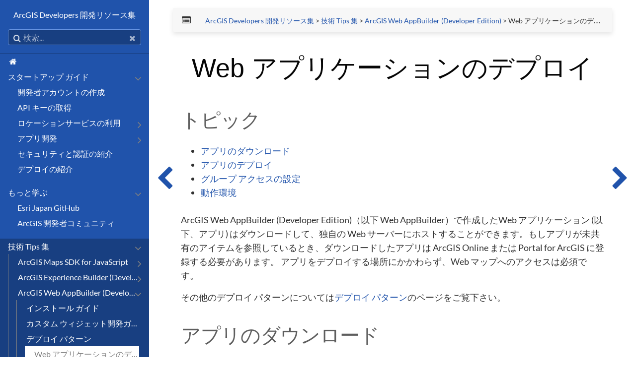

--- FILE ---
content_type: text/html; charset=utf-8
request_url: https://esrijapan.github.io/arcgis-dev-resources/tips/webappbuilder/deploy-your-app/
body_size: 7009
content:
<!DOCTYPE html>
<html>
  <head>
    
<script type="application/javascript">
var doNotTrack = false;
if (!doNotTrack) {
	window.ga=window.ga||function(){(ga.q=ga.q||[]).push(arguments)};ga.l=+new Date;
	ga('create', 'UA-159239795-1', 'auto');
	
	ga('send', 'pageview');
}
</script>
<script async src='https://www.google-analytics.com/analytics.js'></script>

    <title>ArcGIS Developers 開発リソース集</title>
    
      <meta charset="utf-8">
<meta name="viewport" content="width=device-width, initial-scale=1, maximum-scale=1, user-scalable=no">
<meta name="revised" content="2025-12-01T11:24:32 JST">
<title>Web アプリケーションのデプロイ :: ArcGIS Developers 開発リソース集</title>
<link rel="shortcut icon" href="/arcgis-dev-resources/images/favicon.png" type="image/x-icon" />
<link href="/arcgis-dev-resources/css/nucleus.css" rel="stylesheet">
<link href="/arcgis-dev-resources/css/font-awesome.min.css" rel="stylesheet">
<link href="/arcgis-dev-resources/css/hybrid.css" rel="stylesheet">
<link href="/arcgis-dev-resources/css/featherlight.min.css" rel="stylesheet">
<link href="/arcgis-dev-resources/css/auto-complete.css" rel="stylesheet">
<link href="/arcgis-dev-resources/theme-original/style.css" rel="stylesheet">

<link rel="stylesheet" href="/arcgis-dev-resources/css/bootstrap.min.css">
<script src="/arcgis-dev-resources/js/jquery-2.x.min.js"></script>
<style type="text/css">
  :root #header + #content > #left > #rlblock_left {
    display:none !important;
  }
</style>
<meta name="description" content="ArcGIS Web AppBuilder (Developer Edition) で作成したアプリケーションをダウンロードし、独自のサーバーにホストする手順を紹介します。">


    
  </head>
  <body data-url="/arcgis-dev-resources/tips/webappbuilder/deploy-your-app/">
    
      <div id="headermain"></div>
<nav id="sidebar" class="">



<div class="highlightable">
  <div id="header-wrapper">
    <div id="header">
      
	
  
    <a class="baselink" href="https://esrijapan.github.io/arcgis-dev-resources">ArcGIS Developers 開発リソース集</a>
  


    </div>
        <div class="searchbox">
		    <label for="search-by"><i class="fa fa-search"></i></label>
		    <input data-search-input id="search-by" type="text" placeholder="検索...">
		    <span data-search-clear=""><i class="fa fa-close"></i></span>
		</div>
		<script type="text/javascript" src="/arcgis-dev-resources/js/lunr.min.js"></script>
		<script type="text/javascript" src="/arcgis-dev-resources/js/auto-complete.js"></script>
		<script type="text/javascript">
        
            var baseurl = "https:\/\/esrijapan.github.io\/arcgis-dev-resources";
        
		</script>
		<script type="text/javascript" src="/arcgis-dev-resources/js/search.js"></script>
  </div>

      <ul class="topics">
            <li data-nav-id="/arcgis-dev-resources/" class="dd-item">
            <a href="/arcgis-dev-resources/"><i class="fa fa-fw fa-home"></i></a>
            </li>
    <li data-nav-id="/arcgis-dev-resources/guide/" class="dd-item alwaysopen haschildren
        ">
      <div>
      <a href="/arcgis-dev-resources/guide/">スタートアップ ガイド</a>
            <i class="fa fa-angle-down fa-lg category-icon"></i>
      </div>
        <ul>
      <li data-nav-id="/arcgis-dev-resources/guide/get-dev-account/" class="dd-item">
        <div>
          <a href="/arcgis-dev-resources/guide/get-dev-account/">
            開発者アカウントの作成
          </a>
        </div>
    </li>
      <li data-nav-id="/arcgis-dev-resources/guide/get-api-key/" class="dd-item">
        <div>
          <a href="/arcgis-dev-resources/guide/get-api-key/">
            API キーの取得
          </a>
        </div>
    </li>
    <li data-nav-id="/arcgis-dev-resources/guide/services/" class="dd-item haschildren
        ">
      <div>
      <a href="/arcgis-dev-resources/guide/services/">ロケーションサービスの利用</a><i class="fa fa-angle-right fa-lg category-icon"></i>
      </div>
        <ul>
      <li data-nav-id="/arcgis-dev-resources/guide/services/create-feature-service/" class="dd-item">
        <div>
          <a href="/arcgis-dev-resources/guide/services/create-feature-service/">
            フィーチャサービスの作成
          </a>
        </div>
    </li>
      <li data-nav-id="/arcgis-dev-resources/guide/services/create-webmap/" class="dd-item">
        <div>
          <a href="/arcgis-dev-resources/guide/services/create-webmap/">
            Web マップの作成
          </a>
        </div>
    </li>
      <li data-nav-id="/arcgis-dev-resources/guide/services/create-routing/" class="dd-item">
        <div>
          <a href="/arcgis-dev-resources/guide/services/create-routing/">
            ルートの検索
          </a>
        </div>
    </li>
      <li data-nav-id="/arcgis-dev-resources/guide/services/basemaps/" class="dd-item">
        <div>
          <a href="/arcgis-dev-resources/guide/services/basemaps/">
            ベースマップ
          </a>
        </div>
    </li>
        </ul>
    </li>
    <li data-nav-id="/arcgis-dev-resources/guide/create-app/" class="dd-item haschildren
        ">
      <div>
      <a href="/arcgis-dev-resources/guide/create-app/">アプリ開発</a><i class="fa fa-angle-right fa-lg category-icon"></i>
      </div>
        <ul>
      <li data-nav-id="/arcgis-dev-resources/guide/create-app/create-startup-app-js/" class="dd-item">
        <div>
          <a href="/arcgis-dev-resources/guide/create-app/create-startup-app-js/">
            ArcGIS Maps SDK for JavaScript
          </a>
        </div>
    </li>
      <li data-nav-id="/arcgis-dev-resources/guide/create-app/create-startup-app-esrileaflet/" class="dd-item">
        <div>
          <a href="/arcgis-dev-resources/guide/create-app/create-startup-app-esrileaflet/">
            Esri Leaflet
          </a>
        </div>
    </li>
      <li data-nav-id="/arcgis-dev-resources/guide/create-app/create-startup-app-maplibre/" class="dd-item">
        <div>
          <a href="/arcgis-dev-resources/guide/create-app/create-startup-app-maplibre/">
            MapLibre GL JS
          </a>
        </div>
    </li>
      <li data-nav-id="/arcgis-dev-resources/guide/create-app/create-startup-app-openlayers/" class="dd-item">
        <div>
          <a href="/arcgis-dev-resources/guide/create-app/create-startup-app-openlayers/">
            OpenLayers
          </a>
        </div>
    </li>
      <li data-nav-id="/arcgis-dev-resources/guide/create-app/create-startup-app-cesium/" class="dd-item">
        <div>
          <a href="/arcgis-dev-resources/guide/create-app/create-startup-app-cesium/">
            CesiumJS
          </a>
        </div>
    </li>
      <li data-nav-id="/arcgis-dev-resources/guide/create-app/create-startup-app-dotnet/" class="dd-item">
        <div>
          <a href="/arcgis-dev-resources/guide/create-app/create-startup-app-dotnet/">
            .NET
          </a>
        </div>
    </li>
      <li data-nav-id="/arcgis-dev-resources/guide/create-app/create-startup-app-android/" class="dd-item">
        <div>
          <a href="/arcgis-dev-resources/guide/create-app/create-startup-app-android/">
            Kotlin
          </a>
        </div>
    </li>
      <li data-nav-id="/arcgis-dev-resources/guide/create-app/create-startup-app-ios/" class="dd-item">
        <div>
          <a href="/arcgis-dev-resources/guide/create-app/create-startup-app-ios/">
            Swift
          </a>
        </div>
    </li>
      <li data-nav-id="/arcgis-dev-resources/guide/create-app/create-startup-app-flutter/" class="dd-item">
        <div>
          <a href="/arcgis-dev-resources/guide/create-app/create-startup-app-flutter/">
            Flutter
          </a>
        </div>
    </li>
      <li data-nav-id="/arcgis-dev-resources/guide/create-app/create-startup-app-unity/" class="dd-item">
        <div>
          <a href="/arcgis-dev-resources/guide/create-app/create-startup-app-unity/">
            Unity
          </a>
        </div>
    </li>
      <li data-nav-id="/arcgis-dev-resources/guide/create-app/create-startup-app-unreal-engine/" class="dd-item">
        <div>
          <a href="/arcgis-dev-resources/guide/create-app/create-startup-app-unreal-engine/">
            Unreal Engine
          </a>
        </div>
    </li>
        </ul>
    </li>
      <li data-nav-id="/arcgis-dev-resources/guide/security/" class="dd-item">
        <div>
          <a href="/arcgis-dev-resources/guide/security/">
            セキュリティと認証の紹介
          </a>
        </div>
    </li>
      <li data-nav-id="/arcgis-dev-resources/guide/deployment/" class="dd-item">
        <div>
          <a href="/arcgis-dev-resources/guide/deployment/">
            デプロイの紹介
          </a>
        </div>
    </li>
        </ul>
    </li>
    <li data-nav-id="/arcgis-dev-resources/learn/" class="dd-item alwaysopen haschildren
        ">
      <div>
      <a href="/arcgis-dev-resources/learn/">もっと学ぶ</a>
            <i class="fa fa-angle-down fa-lg category-icon"></i>
      </div>
        <ul>
      <li data-nav-id="/arcgis-dev-resources/learn/github/" class="dd-item">
        <div>
          <a href="/arcgis-dev-resources/learn/github/">
            Esri Japan GitHub
          </a>
        </div>
    </li>
      <li data-nav-id="/arcgis-dev-resources/learn/developer-community/" class="dd-item">
        <div>
          <a href="/arcgis-dev-resources/learn/developer-community/">
            ArcGIS 開発者コミュニティ
          </a>
        </div>
    </li>
        </ul>
    </li>
    <li data-nav-id="/arcgis-dev-resources/tips/" class="dd-item parent alwaysopen haschildren
        ">
      <div>
      <a href="/arcgis-dev-resources/tips/">技術 Tips 集</a>
            <i class="fa fa-angle-down fa-lg category-icon"></i>
      </div>
        <ul>
    <li data-nav-id="/arcgis-dev-resources/tips/javascript/" class="dd-item haschildren
        ">
      <div>
      <a href="/arcgis-dev-resources/tips/javascript/">ArcGIS Maps SDK for JavaScript</a><i class="fa fa-angle-right fa-lg category-icon"></i>
      </div>
        <ul>
      <li data-nav-id="/arcgis-dev-resources/tips/javascript/get-started/" class="dd-item">
        <div>
          <a href="/arcgis-dev-resources/tips/javascript/get-started/">
            開発の手順
          </a>
        </div>
    </li>
      <li data-nav-id="/arcgis-dev-resources/tips/javascript/install-jsapi/" class="dd-item">
        <div>
          <a href="/arcgis-dev-resources/tips/javascript/install-jsapi/">
            インストール ガイド
          </a>
        </div>
    </li>
      <li data-nav-id="/arcgis-dev-resources/tips/javascript/components/" class="dd-item">
        <div>
          <a href="/arcgis-dev-resources/tips/javascript/components/">
            コンポーネント
          </a>
        </div>
    </li>
      <li data-nav-id="/arcgis-dev-resources/tips/javascript/custom-font/" class="dd-item">
        <div>
          <a href="/arcgis-dev-resources/tips/javascript/custom-font/">
            カスタム フォント
          </a>
        </div>
    </li>
    <li data-nav-id="/arcgis-dev-resources/tips/javascript/migrate-to-components/" class="dd-item haschildren
        ">
      <div>
      <a href="/arcgis-dev-resources/tips/javascript/migrate-to-components/">マップ コンポーネントへの移行ガイド</a><i class="fa fa-angle-right fa-lg category-icon"></i>
      </div>
        <ul>
      <li data-nav-id="/arcgis-dev-resources/tips/javascript/migrate-to-components/tips-for-migrating/" class="dd-item">
        <div>
          <a href="/arcgis-dev-resources/tips/javascript/migrate-to-components/tips-for-migrating/">
            移行のヒント
          </a>
        </div>
    </li>
      <li data-nav-id="/arcgis-dev-resources/tips/javascript/migrate-to-components/translation-plan/" class="dd-item">
        <div>
          <a href="/arcgis-dev-resources/tips/javascript/migrate-to-components/translation-plan/">
            移行計画
          </a>
        </div>
    </li>
        </ul>
    </li>
        </ul>
    </li>
    <li data-nav-id="/arcgis-dev-resources/tips/experience-builder/" class="dd-item haschildren
        ">
      <div>
      <a href="/arcgis-dev-resources/tips/experience-builder/">ArcGIS Experience Builder (Developer Edition)</a><i class="fa fa-angle-right fa-lg category-icon"></i>
      </div>
        <ul>
    <li data-nav-id="/arcgis-dev-resources/tips/experience-builder/core-concepts/" class="dd-item haschildren
        ">
      <div>
      <a href="/arcgis-dev-resources/tips/experience-builder/core-concepts/">コア コンセプト</a><i class="fa fa-angle-right fa-lg category-icon"></i>
      </div>
        <ul>
      <li data-nav-id="/arcgis-dev-resources/tips/experience-builder/core-concepts/page/" class="dd-item">
        <div>
          <a href="/arcgis-dev-resources/tips/experience-builder/core-concepts/page/">
            ページ（Page）
          </a>
        </div>
    </li>
      <li data-nav-id="/arcgis-dev-resources/tips/experience-builder/core-concepts/window/" class="dd-item">
        <div>
          <a href="/arcgis-dev-resources/tips/experience-builder/core-concepts/window/">
            ウィンドウ（Window）
          </a>
        </div>
    </li>
      <li data-nav-id="/arcgis-dev-resources/tips/experience-builder/core-concepts/section-view/" class="dd-item">
        <div>
          <a href="/arcgis-dev-resources/tips/experience-builder/core-concepts/section-view/">
            セクションとビュー（Section and view）
          </a>
        </div>
    </li>
      <li data-nav-id="/arcgis-dev-resources/tips/experience-builder/core-concepts/screen/" class="dd-item">
        <div>
          <a href="/arcgis-dev-resources/tips/experience-builder/core-concepts/screen/">
            スクリーン グループ（Screen groups）
          </a>
        </div>
    </li>
      <li data-nav-id="/arcgis-dev-resources/tips/experience-builder/core-concepts/layout/" class="dd-item">
        <div>
          <a href="/arcgis-dev-resources/tips/experience-builder/core-concepts/layout/">
            レイアウト（Layout）
          </a>
        </div>
    </li>
      <li data-nav-id="/arcgis-dev-resources/tips/experience-builder/core-concepts/theme/" class="dd-item">
        <div>
          <a href="/arcgis-dev-resources/tips/experience-builder/core-concepts/theme/">
            テーマ（Theme）
          </a>
        </div>
    </li>
      <li data-nav-id="/arcgis-dev-resources/tips/experience-builder/core-concepts/widget/" class="dd-item">
        <div>
          <a href="/arcgis-dev-resources/tips/experience-builder/core-concepts/widget/">
            ウィジェット（Widget）
          </a>
        </div>
    </li>
      <li data-nav-id="/arcgis-dev-resources/tips/experience-builder/core-concepts/jimu/" class="dd-item">
        <div>
          <a href="/arcgis-dev-resources/tips/experience-builder/core-concepts/jimu/">
            Jimu
          </a>
        </div>
    </li>
      <li data-nav-id="/arcgis-dev-resources/tips/experience-builder/core-concepts/data-source/" class="dd-item">
        <div>
          <a href="/arcgis-dev-resources/tips/experience-builder/core-concepts/data-source/">
            データ ソース（Data source）
          </a>
        </div>
    </li>
      <li data-nav-id="/arcgis-dev-resources/tips/experience-builder/core-concepts/data-action/" class="dd-item">
        <div>
          <a href="/arcgis-dev-resources/tips/experience-builder/core-concepts/data-action/">
            データ アクション（Data action）
          </a>
        </div>
    </li>
      <li data-nav-id="/arcgis-dev-resources/tips/experience-builder/core-concepts/message-action/" class="dd-item">
        <div>
          <a href="/arcgis-dev-resources/tips/experience-builder/core-concepts/message-action/">
            メッセージとアクション（Message and action）
          </a>
        </div>
    </li>
      <li data-nav-id="/arcgis-dev-resources/tips/experience-builder/core-concepts/map-scene-view/" class="dd-item">
        <div>
          <a href="/arcgis-dev-resources/tips/experience-builder/core-concepts/map-scene-view/">
            マップ/シーン ビュー（Map/Scene View）
          </a>
        </div>
    </li>
      <li data-nav-id="/arcgis-dev-resources/tips/experience-builder/core-concepts/extension-points/" class="dd-item">
        <div>
          <a href="/arcgis-dev-resources/tips/experience-builder/core-concepts/extension-points/">
            拡張ポイント（Extension points）
          </a>
        </div>
    </li>
      <li data-nav-id="/arcgis-dev-resources/tips/experience-builder/core-concepts/appconfig/" class="dd-item">
        <div>
          <a href="/arcgis-dev-resources/tips/experience-builder/core-concepts/appconfig/">
            AppConfig
          </a>
        </div>
    </li>
      <li data-nav-id="/arcgis-dev-resources/tips/experience-builder/core-concepts/immutable-objects/" class="dd-item">
        <div>
          <a href="/arcgis-dev-resources/tips/experience-builder/core-concepts/immutable-objects/">
            イミュータブル オブジェクト（Immutable objects）
          </a>
        </div>
    </li>
        </ul>
    </li>
      <li data-nav-id="/arcgis-dev-resources/tips/experience-builder/install-guide/" class="dd-item">
        <div>
          <a href="/arcgis-dev-resources/tips/experience-builder/install-guide/">
            インストール ガイド
          </a>
        </div>
    </li>
    <li data-nav-id="/arcgis-dev-resources/tips/experience-builder/widget-development/" class="dd-item haschildren
        ">
      <div>
      <a href="/arcgis-dev-resources/tips/experience-builder/widget-development/">カスタム ウィジェット開発ガイド</a><i class="fa fa-angle-right fa-lg category-icon"></i>
      </div>
        <ul>
      <li data-nav-id="/arcgis-dev-resources/tips/experience-builder/widget-development/getting-started-widget/" class="dd-item">
        <div>
          <a href="/arcgis-dev-resources/tips/experience-builder/widget-development/getting-started-widget/">
            ウィジェット開発のスタート
          </a>
        </div>
    </li>
      <li data-nav-id="/arcgis-dev-resources/tips/experience-builder/widget-development/widget-manifest/" class="dd-item">
        <div>
          <a href="/arcgis-dev-resources/tips/experience-builder/widget-development/widget-manifest/">
            ウィジェット manifest
          </a>
        </div>
    </li>
      <li data-nav-id="/arcgis-dev-resources/tips/experience-builder/widget-development/extend-base-widget/" class="dd-item">
        <div>
          <a href="/arcgis-dev-resources/tips/experience-builder/widget-development/extend-base-widget/">
            ウィジェットの実装
          </a>
        </div>
    </li>
      <li data-nav-id="/arcgis-dev-resources/tips/experience-builder/widget-development/widget-ui/" class="dd-item">
        <div>
          <a href="/arcgis-dev-resources/tips/experience-builder/widget-development/widget-ui/">
            ウィジェット UI の作成
          </a>
        </div>
    </li>
      <li data-nav-id="/arcgis-dev-resources/tips/experience-builder/widget-development/use-data-source-in-widget/" class="dd-item">
        <div>
          <a href="/arcgis-dev-resources/tips/experience-builder/widget-development/use-data-source-in-widget/">
            ウィジェットでデータ ソースを使用
          </a>
        </div>
    </li>
      <li data-nav-id="/arcgis-dev-resources/tips/experience-builder/widget-development/widget-communication/" class="dd-item">
        <div>
          <a href="/arcgis-dev-resources/tips/experience-builder/widget-development/widget-communication/">
            ウィジェット間の通信
          </a>
        </div>
    </li>
        </ul>
    </li>
    <li data-nav-id="/arcgis-dev-resources/tips/experience-builder/deployment/" class="dd-item haschildren
        ">
      <div>
      <a href="/arcgis-dev-resources/tips/experience-builder/deployment/">デプロイ</a><i class="fa fa-angle-right fa-lg category-icon"></i>
      </div>
        <ul>
      <li data-nav-id="/arcgis-dev-resources/tips/experience-builder/deployment/deploy-pattern/" class="dd-item">
        <div>
          <a href="/arcgis-dev-resources/tips/experience-builder/deployment/deploy-pattern/">
            デプロイ パターン
          </a>
        </div>
    </li>
      <li data-nav-id="/arcgis-dev-resources/tips/experience-builder/deployment/experience-deployment/" class="dd-item">
        <div>
          <a href="/arcgis-dev-resources/tips/experience-builder/deployment/experience-deployment/">
            デプロイ
          </a>
        </div>
    </li>
      <li data-nav-id="/arcgis-dev-resources/tips/experience-builder/deployment/widget-and-theme-deployment/" class="dd-item">
        <div>
          <a href="/arcgis-dev-resources/tips/experience-builder/deployment/widget-and-theme-deployment/">
            ウィジェットとテーマのデプロイ
          </a>
        </div>
    </li>
        </ul>
    </li>
    <li data-nav-id="/arcgis-dev-resources/tips/experience-builder/tutorials/" class="dd-item haschildren
        ">
      <div>
      <a href="/arcgis-dev-resources/tips/experience-builder/tutorials/">チュートリアル</a><i class="fa fa-angle-right fa-lg category-icon"></i>
      </div>
        <ul>
      <li data-nav-id="/arcgis-dev-resources/tips/experience-builder/tutorials/create-starter-widget/" class="dd-item">
        <div>
          <a href="/arcgis-dev-resources/tips/experience-builder/tutorials/create-starter-widget/">
            スターター ウィジェットの作成
          </a>
        </div>
    </li>
      <li data-nav-id="/arcgis-dev-resources/tips/experience-builder/tutorials/get-map-coordinates/" class="dd-item">
        <div>
          <a href="/arcgis-dev-resources/tips/experience-builder/tutorials/get-map-coordinates/">
            マップの座標を取得
          </a>
        </div>
    </li>
      <li data-nav-id="/arcgis-dev-resources/tips/experience-builder/tutorials/add-layers-to-a-map/" class="dd-item">
        <div>
          <a href="/arcgis-dev-resources/tips/experience-builder/tutorials/add-layers-to-a-map/">
            マップにレイヤーを追加
          </a>
        </div>
    </li>
        </ul>
    </li>
      <li data-nav-id="/arcgis-dev-resources/tips/experience-builder/migrating-from-web-appbuilder/" class="dd-item">
        <div>
          <a href="/arcgis-dev-resources/tips/experience-builder/migrating-from-web-appbuilder/">
            Web AppBuilder からの移行
          </a>
        </div>
    </li>
        </ul>
    </li>
    <li data-nav-id="/arcgis-dev-resources/tips/webappbuilder/" class="dd-item parent haschildren
        ">
      <div>
      <a href="/arcgis-dev-resources/tips/webappbuilder/">ArcGIS Web AppBuilder (Developer Edition)</a>
            <i class="fa fa-angle-down fa-lg category-icon"></i>
      </div>
        <ul>
      <li data-nav-id="/arcgis-dev-resources/tips/webappbuilder/install-guide/" class="dd-item">
        <div>
          <a href="/arcgis-dev-resources/tips/webappbuilder/install-guide/">
            インストール ガイド
          </a>
        </div>
    </li>
      <li data-nav-id="/arcgis-dev-resources/tips/webappbuilder/development-guide/" class="dd-item">
        <div>
          <a href="/arcgis-dev-resources/tips/webappbuilder/development-guide/">
            カスタム ウィジェット開発ガイド
          </a>
        </div>
    </li>
      <li data-nav-id="/arcgis-dev-resources/tips/webappbuilder/deploy-pattern/" class="dd-item">
        <div>
          <a href="/arcgis-dev-resources/tips/webappbuilder/deploy-pattern/">
            デプロイ パターン
          </a>
        </div>
    </li>
      <li data-nav-id="/arcgis-dev-resources/tips/webappbuilder/deploy-your-app/" class="dd-item active">
        <div>
          <a href="/arcgis-dev-resources/tips/webappbuilder/deploy-your-app/">
            Web アプリケーションのデプロイ
          </a>
        </div>
    </li>
    <li data-nav-id="/arcgis-dev-resources/tips/webappbuilder/widget-list/" class="dd-item
        ">
      <div>
      <a href="/arcgis-dev-resources/tips/webappbuilder/widget-list/">ウィジェット一覧表</a>
      </div>
    </li>
        </ul>
    </li>
    <li data-nav-id="/arcgis-dev-resources/tips/calcite-design-system/" class="dd-item haschildren
        ">
      <div>
      <a href="/arcgis-dev-resources/tips/calcite-design-system/">Calcite Design System</a><i class="fa fa-angle-right fa-lg category-icon"></i>
      </div>
        <ul>
      <li data-nav-id="/arcgis-dev-resources/tips/calcite-design-system/get-started/" class="dd-item">
        <div>
          <a href="/arcgis-dev-resources/tips/calcite-design-system/get-started/">
            はじめに
          </a>
        </div>
    </li>
      <li data-nav-id="/arcgis-dev-resources/tips/calcite-design-system/core-concepts/" class="dd-item">
        <div>
          <a href="/arcgis-dev-resources/tips/calcite-design-system/core-concepts/">
            コア コンセプト
          </a>
        </div>
    </li>
    <li data-nav-id="/arcgis-dev-resources/tips/calcite-design-system/tutorials/" class="dd-item haschildren
        ">
      <div>
      <a href="/arcgis-dev-resources/tips/calcite-design-system/tutorials/">チュートリアル</a><i class="fa fa-angle-right fa-lg category-icon"></i>
      </div>
        <ul>
      <li data-nav-id="/arcgis-dev-resources/tips/calcite-design-system/tutorials/create-a-mapping-app/" class="dd-item">
        <div>
          <a href="/arcgis-dev-resources/tips/calcite-design-system/tutorials/create-a-mapping-app/">
            マッピング アプリの作成
          </a>
        </div>
    </li>
      <li data-nav-id="/arcgis-dev-resources/tips/calcite-design-system/tutorials/build-a-dark-mode-switch/" class="dd-item">
        <div>
          <a href="/arcgis-dev-resources/tips/calcite-design-system/tutorials/build-a-dark-mode-switch/">
            暗色 (dark) モード スイッチの構築
          </a>
        </div>
    </li>
      <li data-nav-id="/arcgis-dev-resources/tips/calcite-design-system/tutorials/construct-a-mapping-app-with-web-components/" class="dd-item">
        <div>
          <a href="/arcgis-dev-resources/tips/calcite-design-system/tutorials/construct-a-mapping-app-with-web-components/">
            Web コンポーネントでマッピング アプリを構築
          </a>
        </div>
    </li>
        </ul>
    </li>
        </ul>
    </li>
    <li data-nav-id="/arcgis-dev-resources/tips/dotnet/" class="dd-item haschildren
        ">
      <div>
      <a href="/arcgis-dev-resources/tips/dotnet/">ArcGIS Maps SDK for .NET</a><i class="fa fa-angle-right fa-lg category-icon"></i>
      </div>
        <ul>
      <li data-nav-id="/arcgis-dev-resources/tips/dotnet/install-dotnet-200.x/" class="dd-item">
        <div>
          <a href="/arcgis-dev-resources/tips/dotnet/install-dotnet-200.x/">
            インストール ガイド
          </a>
        </div>
    </li>
      <li data-nav-id="/arcgis-dev-resources/tips/dotnet/distribution-dotnet-200.x/" class="dd-item">
        <div>
          <a href="/arcgis-dev-resources/tips/dotnet/distribution-dotnet-200.x/">
            アプリケーション配布ガイド
          </a>
        </div>
    </li>
      <li data-nav-id="/arcgis-dev-resources/tips/dotnet/migration-dotnet-200.x/" class="dd-item">
        <div>
          <a href="/arcgis-dev-resources/tips/dotnet/migration-dotnet-200.x/">
            バージョン 100.x から 200.x への移行
          </a>
        </div>
    </li>
        </ul>
    </li>
    <li data-nav-id="/arcgis-dev-resources/tips/android/" class="dd-item haschildren
        ">
      <div>
      <a href="/arcgis-dev-resources/tips/android/">ArcGIS Maps SDK for Kotlin</a><i class="fa fa-angle-right fa-lg category-icon"></i>
      </div>
        <ul>
      <li data-nav-id="/arcgis-dev-resources/tips/android/install-android-200.x/" class="dd-item">
        <div>
          <a href="/arcgis-dev-resources/tips/android/install-android-200.x/">
            インストール ガイド
          </a>
        </div>
    </li>
      <li data-nav-id="/arcgis-dev-resources/tips/android/distribution-android-200.x/" class="dd-item">
        <div>
          <a href="/arcgis-dev-resources/tips/android/distribution-android-200.x/">
            アプリケーション配布ガイド
          </a>
        </div>
    </li>
      <li data-nav-id="/arcgis-dev-resources/tips/android/migration-android-200.x/" class="dd-item">
        <div>
          <a href="/arcgis-dev-resources/tips/android/migration-android-200.x/">
            バージョン 100.x から 200.x への移行
          </a>
        </div>
    </li>
        </ul>
    </li>
    <li data-nav-id="/arcgis-dev-resources/tips/ios/" class="dd-item haschildren
        ">
      <div>
      <a href="/arcgis-dev-resources/tips/ios/">ArcGIS Maps SDK for Swift</a><i class="fa fa-angle-right fa-lg category-icon"></i>
      </div>
        <ul>
      <li data-nav-id="/arcgis-dev-resources/tips/ios/install-ios-200.x/" class="dd-item">
        <div>
          <a href="/arcgis-dev-resources/tips/ios/install-ios-200.x/">
            インストール ガイド
          </a>
        </div>
    </li>
      <li data-nav-id="/arcgis-dev-resources/tips/ios/distribution-ios-200.x/" class="dd-item">
        <div>
          <a href="/arcgis-dev-resources/tips/ios/distribution-ios-200.x/">
            アプリケーション配布ガイド
          </a>
        </div>
    </li>
      <li data-nav-id="/arcgis-dev-resources/tips/ios/migration-ios-200.x/" class="dd-item">
        <div>
          <a href="/arcgis-dev-resources/tips/ios/migration-ios-200.x/">
            バージョン 100.x から 200.x への移行
          </a>
        </div>
    </li>
        </ul>
    </li>
    <li data-nav-id="/arcgis-dev-resources/tips/flutter/" class="dd-item haschildren
        ">
      <div>
      <a href="/arcgis-dev-resources/tips/flutter/">ArcGIS Maps SDK for Flutter</a><i class="fa fa-angle-right fa-lg category-icon"></i>
      </div>
        <ul>
      <li data-nav-id="/arcgis-dev-resources/tips/flutter/install-flutter-200.x/" class="dd-item">
        <div>
          <a href="/arcgis-dev-resources/tips/flutter/install-flutter-200.x/">
            インストール ガイド
          </a>
        </div>
    </li>
      <li data-nav-id="/arcgis-dev-resources/tips/flutter/distribution-flutter-200.x/" class="dd-item">
        <div>
          <a href="/arcgis-dev-resources/tips/flutter/distribution-flutter-200.x/">
            アプリケーション配布ガイド
          </a>
        </div>
    </li>
        </ul>
    </li>
    <li data-nav-id="/arcgis-dev-resources/tips/unity/" class="dd-item haschildren
        ">
      <div>
      <a href="/arcgis-dev-resources/tips/unity/">ArcGIS Maps SDK for Unity</a><i class="fa fa-angle-right fa-lg category-icon"></i>
      </div>
        <ul>
      <li data-nav-id="/arcgis-dev-resources/tips/unity/install-and-set-up/" class="dd-item">
        <div>
          <a href="/arcgis-dev-resources/tips/unity/install-and-set-up/">
            インストール ガイド
          </a>
        </div>
    </li>
        </ul>
    </li>
    <li data-nav-id="/arcgis-dev-resources/tips/unreal-engine/" class="dd-item haschildren
        ">
      <div>
      <a href="/arcgis-dev-resources/tips/unreal-engine/">ArcGIS Maps SDK for Unreal Engine</a><i class="fa fa-angle-right fa-lg category-icon"></i>
      </div>
        <ul>
      <li data-nav-id="/arcgis-dev-resources/tips/unreal-engine/install-and-set-up/" class="dd-item">
        <div>
          <a href="/arcgis-dev-resources/tips/unreal-engine/install-and-set-up/">
            インストールとセットアップ
          </a>
        </div>
    </li>
        </ul>
    </li>
    <li data-nav-id="/arcgis-dev-resources/tips/prosdk/" class="dd-item
        ">
      <div>
      <a href="/arcgis-dev-resources/tips/prosdk/">ArcGIS Pro SDK</a>
      </div>
    </li>
    <li data-nav-id="/arcgis-dev-resources/tips/python/" class="dd-item haschildren
        ">
      <div>
      <a href="/arcgis-dev-resources/tips/python/">ArcGIS API for Python</a><i class="fa fa-angle-right fa-lg category-icon"></i>
      </div>
        <ul>
      <li data-nav-id="/arcgis-dev-resources/tips/python/python-api-concepts/" class="dd-item">
        <div>
          <a href="/arcgis-dev-resources/tips/python/python-api-concepts/">
            ArcGIS API for Python のコンセプト
          </a>
        </div>
    </li>
      <li data-nav-id="/arcgis-dev-resources/tips/python/python-api-conda/" class="dd-item">
        <div>
          <a href="/arcgis-dev-resources/tips/python/python-api-conda/">
            ArcGIS API for Python のための基礎環境：Conda入門
          </a>
        </div>
    </li>
      <li data-nav-id="/arcgis-dev-resources/tips/python/python-api-install/" class="dd-item">
        <div>
          <a href="/arcgis-dev-resources/tips/python/python-api-install/">
            インストール ガイド
          </a>
        </div>
    </li>
      <li data-nav-id="/arcgis-dev-resources/tips/python/python-api-jnsetup/" class="dd-item">
        <div>
          <a href="/arcgis-dev-resources/tips/python/python-api-jnsetup/">
            Jupyter Notebook を使ってみよう
          </a>
        </div>
    </li>
      <li data-nav-id="/arcgis-dev-resources/tips/python/python-api-jnlabsetup/" class="dd-item">
        <div>
          <a href="/arcgis-dev-resources/tips/python/python-api-jnlabsetup/">
            Jupyter Lab を使ってみよう
          </a>
        </div>
    </li>
      <li data-nav-id="/arcgis-dev-resources/tips/python/automate-tasks/" class="dd-item">
        <div>
          <a href="/arcgis-dev-resources/tips/python/automate-tasks/">
            スクリプト実行の自動化
          </a>
        </div>
    </li>
      <li data-nav-id="/arcgis-dev-resources/tips/python/matplotlib-japanese/" class="dd-item">
        <div>
          <a href="/arcgis-dev-resources/tips/python/matplotlib-japanese/">
            matplotlib での日本語利用について
          </a>
        </div>
    </li>
      <li data-nav-id="/arcgis-dev-resources/tips/python/cloning-content/" class="dd-item">
        <div>
          <a href="/arcgis-dev-resources/tips/python/cloning-content/">
            アイテムのクローン
          </a>
        </div>
    </li>
        </ul>
    </li>
    <li data-nav-id="/arcgis-dev-resources/tips/appstudio/" class="dd-item
        ">
      <div>
      <a href="/arcgis-dev-resources/tips/appstudio/">ArcGIS AppStudio</a>
      </div>
    </li>
        </ul>
    </li>



        <section id="shortcuts">
                <li class="" role=""><a href="https://github.com/EsriJapan/arcgis-dev-resources" target="_blank" rel="noopener"><i class='fa fa-github'></i> <label>Github</label></a></li>
        </section>

    <hr />
    <li></li>
    
    </ul>

 <section id="footer"><center>
<br>© Esri Japan. All rights reserved.<br>
</center>

    </section>
  </div>
</nav>



<section id="body">
<div id="overlay"></div>
<div class="padding highlightable">

  <div id="top-bar">
    <div id="breadcrumbs" itemscope="" itemtype="http://data-vocabulary.org/Breadcrumb">
        <span id="sidebar-toggle-span">
          <a href="#" id="sidebar-toggle" data-sidebar-toggle="">
            <i class="fa fa-bars"></i>
          </a>
        </span>
        <span id="toc-menu"><i class="fa fa-list-alt"></i></span>
        <span class="links">
        










 <a href='/arcgis-dev-resources/'>ArcGIS Developers 開発リソース集</a> > <a href='/arcgis-dev-resources/tips/'>技術 Tips 集</a> > <a href='/arcgis-dev-resources/tips/webappbuilder/'>ArcGIS Web AppBuilder (Developer Edition)</a> > Web アプリケーションのデプロイ

 

 

 

   
        </span>
    </div>
    
    
    <div class="progress">
        <div class="wrapper">
    <nav id="TableOfContents">
  <ul>
    <li><a href="#トピック">トピック</a></li>
    <li><a href="#アプリのダウンロード">アプリのダウンロード</a></li>
    <li><a href="#アプリのデプロイ">アプリのデプロイ</a></li>
    <li><a href="#グループ-アクセスの設定">グループ アクセスの設定</a></li>
    <li><a href="#動作環境">動作環境</a></li>
  </ul>
</nav>
        </div>
    </div>
    

  </div>


<div id="body-inner">
  
    <h1>Web アプリケーションのデプロイ</h1>
  



    
    
    
    <h2 id="トピック">トピック</h2>
<ul>
<li><a href="#%E3%82%A2%E3%83%97%E3%83%AA%E3%81%AE%E3%83%80%E3%82%A6%E3%83%B3%E3%83%AD%E3%83%BC%E3%83%89">アプリのダウンロード</a></li>
<li><a href="#%E3%82%A2%E3%83%97%E3%83%AA%E3%81%AE%E3%83%87%E3%83%97%E3%83%AD%E3%82%A4">アプリのデプロイ</a></li>
<li><a href="#%E3%82%B0%E3%83%AB%E3%83%BC%E3%83%97-%E3%82%A2%E3%82%AF%E3%82%BB%E3%82%B9%E3%81%AE%E8%A8%AD%E5%AE%9A">グループ アクセスの設定</a></li>
<li><a href="#%E5%8B%95%E4%BD%9C%E7%92%B0%E5%A2%83">動作環境</a></li>
</ul>
<p>ArcGIS Web AppBuilder (Developer Edition)（以下 Web AppBuilder）で作成したWeb アプリケーション (以下、アプリ) はダウンロードして、独自の Web サーバーにホストすることができます。もしアプリが未共有のアイテムを参照しているとき、ダウンロードしたアプリは ArcGIS Online または Portal for ArcGIS に登録する必要があります。
アプリをデプロイする場所にかかわらず、Web マップへのアクセスは必須です。</p>
<p>その他のデプロイ パターンについては<a href="https://esrijapan.github.io/arcgis-dev-resources/tips/webappbuilder/deploy-pattern/">デプロイ パターン</a>のページをご覧下さい。</p>
<h2 id="アプリのダウンロード">アプリのダウンロード</h2>
<ol>
<li>Web AppBuilder を起動し、トップページを開いたら、アプリのダウンロードボタンをクリックします。</li>
<li>アプリケーションは ZIP ファイルでダウンロードされます。保存ダイアログが表示されたら、任意のフォルダーを指定し、[保存] をクリックします。これで、アプリケーションはローカル ドライブに保存されます。</li>
</ol>
<img src="https://apps.esrij.com/arcgis-dev/guide/img/webappbuilder/deploy-your-app.gif" alt="ダウンロード" width="600px">
<h2 id="アプリのデプロイ">アプリのデプロイ</h2>
<ol>
<li>ダウンロードしたアプリを解凍します。</li>
<li>解凍したアプリを Web サーバーへ配置します。</li>
<li>アプリのルート ディレクトリにある <code>config.json</code> ファイルを開き、以下の項目を編集します。</li>
<li>プロキシ<br>
必要に応じて、使用するプロキシを <code>proxy</code> プロパティに追加します。プロキシの詳細は <a href="https://developers.arcgis.com/web-appbuilder/guide/use-proxy.htm" target="_blank">Use proxy</a> をご参照ください。</li>
<li>アプリケーション ID<br>
アプリケーション ID を <code>appId</code> プロパティへ設定します。アプリケーション ID を入手するには、アプリの追加、登録が必要です。詳細は<a href="https://doc.arcgis.com/ja/arcgis-online/share-maps/add-items.htm" target="_blank">アプリの追加およびアプリの登録</a>をご参照ください。
OAuth と SAML を用いたプラットフォーム認証を活用するために、アプリケーション ID を使用することを推奨しています。</li>
</ol>
<p>アプリをカスタマイズするには、以下のドキュメントを参照してください。</p>
<ul>
<li>アプリとウィジェットの設定：<a href="https://developers.arcgis.com/web-appbuilder/api-reference/app-configuration.htm" target="_blank">App configuration</a></li>
<li>ArcGIS API for JavaScript の変更：<a href="../install-guide/">ArcGIS API for JavaScript の参照先を変更する（オプション）</a></li>
</ul>
<h2 id="グループ-アクセスの設定">グループ アクセスの設定</h2>
<p>もしアプリがグループや異なる組織間のメンバーで共有している、パブリックではない Web マップを使用しているとき、すべてのグループのメンバーがWeb マップにアクセスできるように設定します。</p>
<ol>
<li>アプリの <code>config.json</code> ファイルを開きます。</li>
<li><code>portalUrl</code> プロパティの値を <code>www.arcgis.com</code> に変更します。</li>
<li><code>map</code> プロパティに <code>portalUrl</code> プロパティが含まれている場合は、値を <code>www.arcgis.com</code> に変更します。</li>
</ol>
<h2 id="動作環境">動作環境</h2>
<p>アプリがサポートしているブラウザーは以下の通りです。</p>
<ul>
<li>2D
<ul>
<li>Google Chrome</li>
<li>Firefox</li>
<li>Safari（Mac）</li>
<li>Edge</li>
<li>Internet Explorer 11<br>
IE11 または Edge で OAuth 認証を使用してアプリを開くとき、ポップアップが表示されることがあります。<strong>はい</strong>をクリックすると、ポップアップは消えますが、アプリは読み込まれません。この場合は、ブラウザーの設定から <code>.arcgis.com</code> を信頼済みサイトとして追加してください。</li>
<li>Safari（iOS）</li>
<li>Google Chrome（Android）</li>
</ul>
</li>
<li>3D
<ul>
<li>Google Chrome</li>
<li>Firefox</li>
<li>Safari（Mac）</li>
<li>Edge</li>
<li>Internet Explorer 11<br>
3D アプリには WebGL をサポートしているデスクトップの Web ブラウザーが必要です。ほとんどの最新バージョンのデスクトップ Web ブラウザーは WebGL を内蔵しています。ご利用の Web ブラウザーが WebGL を利用可能かどうかは <a href="https://get.webgl.org/" target="_blank">get.webgl.org</a> で確認できます。WebGL に関するトラブルシューティングは <a href="https://get.webgl.org/troubleshooting/" target="_blank">WebGL Troubleshooting</a> をご参照ください。また、シーン ビューアーについての詳細は <a href="https://doc.arcgis.com/ja/arcgis-online/reference/scene-viewer-requirements.htm" target="_blank">シーン ビューアーの要件</a> をご参照ください。</li>
</ul>
</li>
</ul>


    
    
          <footer class=" footline" >
	
</footer>
  </div>
</div>

<div id="navigation">
<a class="nav nav-prev" href="/arcgis-dev-resources/tips/webappbuilder/deploy-pattern/" title="デプロイ パターン"> <i class="fa fa-chevron-left"></i><label>デプロイ パターン</label></a>
    <a class="nav nav-next" href="/arcgis-dev-resources/tips/webappbuilder/widget-list/" title="ウィジェット一覧表" style="margin-right: 0px;"><label>ウィジェット一覧表</label><i class="fa fa-chevron-right"></i></a></div>

</section>
<div style="left: -1000px; overflow: scroll; position: absolute; top: -1000px; border: none; box-sizing: content-box; height: 200px; margin: 0px; padding: 0px; width: 200px;">
  <div style="border: none; box-sizing: content-box; height: 200px; margin: 0px; padding: 0px; width: 200px;"></div>
</div>    

<script src="/arcgis-dev-resources/js/clipboard.min.js"></script>
<script src="/arcgis-dev-resources/js/featherlight.min.js"></script>
<script src="/arcgis-dev-resources/js/html5shiv-printshiv.min.js"></script>

<script src="/arcgis-dev-resources/js/modernizr.custom.71422.js"></script>
<script src="/arcgis-dev-resources/js/docdock.js"></script>
<script src="/arcgis-dev-resources/theme-original/script.js"></script>


    

    
    

    
  </body>
</html>

--- FILE ---
content_type: text/css; charset=utf-8
request_url: https://esrijapan.github.io/arcgis-dev-resources/theme-original/style.css
body_size: 6717
content:
@charset "UTF-8";
 /*
	Built with SCSS.
	If you would like to explore this CSS,
	use source map feature of your browser.
 */
@font-face {
  font-family: 'Novacento Sans Wide';
  src: url("../fonts/Novecentosanswide-UltraLight-webfont.eot");
  src: url("../fonts/Novecentosanswide-UltraLight-webfont.eot?#iefix") format("embedded-opentype"), url("../fonts/Novecentosanswide-UltraLight-webfont.woff2") format("woff2"), url("../fonts/Novecentosanswide-UltraLight-webfont.woff") format("woff"), url("../fonts/Novecentosanswide-UltraLight-webfont.ttf") format("truetype"), url("../fonts/Novecentosanswide-UltraLight-webfont.svg#novecento_sans_wideultralight") format("svg");
  font-style: normal;
  font-weight: 200; }
@font-face {
  font-family: "Lato";
  font-style: normal;
  font-weight: 400;
  src: local("Lato Regular"), local("Lato-Regular"), url(../fonts/Lato-Regular.woff2) format("woff2"), url(../fonts/Lato-Regular.ttf) format("truetype"); }
@font-face {
  font-family: "Lato";
  font-style: normal;
  font-weight: 700;
  src: local("Lato Bold"), local("Lato-Bold"), url(../fonts/Lato-Bold.woff2) format("woff2"), url(../fonts/Lato-Bold.ttf) format("truetype"); }
/* Table of contents */
.progress ul {
  list-style: none;
  margin: 0;
  padding: 0 5px; }

#TableOfContents {
  font-size: 13px !important;
  max-height: 85vh;
  overflow: auto;
  padding: 15px !important; }

#TableOfContents > ul > li > ul > li > ul li {
  margin-right: 8px; }

#TableOfContents > ul > li > a {
  font-weight: bold;
  padding: 0 18px;
  margin: 0 2px; }

#TableOfContents > ul > li > ul > li > a {
  font-weight: bold; }

#TableOfContents > ul > li > ul > li > ul > li > ul > li > ul > li {
  display: none; }

.alert-info {
  background-color: #d7eef9 !important;
  border-color: #b2def4 !important;
  color: rgba(26, 128, 180, 0.9925) !important; }

.alert-success {
  background-color: #d9efd6 !important;
  border-color: #bce3b5 !important;
  color: rgba(70, 149, 57, 0.9925) !important; }

.alert-warning {
  background-color: #fbf6e1 !important;
  border-color: #f6ecbe !important;
  color: rgba(180, 154, 26, 0.9925) !important; }

.alert-danger {
  background-color: #f5dddd !important;
  border-color: #ecbdbd !important;
  color: rgba(159, 46, 46, 0.9925) !important; }

.panel {
  background-color: white !important; }
  .panel-body {
    color: #323232 !important; }

/* This feels so wrong... I'm re-theming bootstrap in here, there has to be a cleaner way. */
/* TODO: Build bootstrap with the rest of the CSS? */
.panel-primary {
  border-color: #87b5dd !important; }

.panel-primary > .panel-heading, .panel-primary > .panel-footer {
  background-color: #a3c6e5;
  border-color: #87b5dd;
  color: rgba(84, 118, 148, 0.9925); }

.panel-info {
  border-color: #c2e5f6 !important; }

.panel-info > .panel-heading, .panel-info > .panel-footer {
  background-color: #d7eef9;
  border-color: #c2e5f6;
  color: rgba(72, 130, 159, 0.9925); }

.panel-success {
  border-color: #c9e8c3 !important; }

.panel-success > .panel-heading, .panel-success > .panel-footer {
  background-color: #daefd6;
  border-color: #c9e8c3;
  color: rgba(98, 142, 90, 0.9925); }

.panel-warning {
  border-color: #f8f1cd !important; }

.panel-warning > .panel-heading, .panel-warning > .panel-footer {
  background-color: #fbf7e1;
  border-color: #f8f1cd;
  color: rgba(159, 145, 72, 0.9925); }

.panel-danger {
  border-color: #f0cbcb !important; }

.panel-danger > .panel-heading, .panel-danger > .panel-footer {
  background-color: #f5dede;
  border-color: #f0cbcb;
  color: rgba(148, 84, 84, 0.9925); }

.panel-default {
  border-color: #e9e9e9 !important; }

.panel-default > .panel-heading, .panel-default > .panel-footer {
  background-color: #f4f4f4;
  border-color: #e9e9e9;
  color: rgba(116, 116, 116, 0.9925); }

body {
  font-size: 16px !important;
  color: #323232 !important; }

#body a.highlight, #body a.highlight:hover, #body a.highlight:focus {
  text-decoration: none;
  outline: none;
  outline: 0; }

#body a.highlight {
  line-height: 1.1;
  display: inline-block; }

#body a.highlight:after {
  margin-left: 0;
  margin-right: auto;
  display: block;
  content: "";
  height: 1px;
  width: 0%;
  background-color: #238fbd;
  -webkit-transition: width 0.35s ease;
  -moz-transition: width 0.35s ease;
  -ms-transition: width 0.35s ease;
  transition: width 0.35s ease; }

#body a.highlight:hover:after, #body a.highlight:focus:after {
  width: 100%; }

.progress {
  position: absolute;
  background-color: rgba(247, 247, 247, 0.97);
  width: auto;
  border: thin solid #ececec;
  display: none;
  z-index: 200; }

#toc-menu {
  border-right: thin solid #DAD8D8 !important;
  padding-right: 1rem !important;
  margin-right: 0.5rem !important; }

#top-bar {
  box-shadow: 0 5px 10px rgba(0, 0, 0, 0.1); }

.btn {
  color: white !important;
  display: inline-block !important;
  padding: 6px 12px !important;
  margin-bottom: 0 !important;
  font-size: 14px !important;
  font-weight: normal !important;
  line-height: 1.42857143 !important;
  text-align: center !important;
  white-space: nowrap !important;
  vertical-align: middle !important;
  -ms-touch-action: manipulation !important;
  touch-action: manipulation !important;
  cursor: pointer !important;
  -webkit-user-select: none !important;
  -moz-user-select: none !important;
  -ms-user-select: none !important;
  user-select: none !important;
  background-image: none !important;
  border: 1px solid transparent !important;
  border-radius: 4px !important;
  -webkit-transition: all 0.35s !important;
  -moz-transition: all 0.35s !important;
  -ms-transition: all 0.35s !important;
  transition: all 0.35s !important; }

.btn:focus {
  /*outline: thin dotted;
  outline: 5px auto -webkit-focus-ring-color;
  outline-offset: -2px;*/
  outline: none !important;
  -webkit-transition: all 0.35s !important;
  -moz-transition: all 0.35s !important;
  -ms-transition: all 0.35s !important;
  transition: all 0.35s !important; }

.btn:hover,
.btn:focus {
  color: black !important;
  text-decoration: none !important;
  -webkit-transition: all 0.35s !important;
  -moz-transition: all 0.35s !important;
  -ms-transition: all 0.35s !important;
  transition: all 0.35s !important; }

.btn-default {
  color: #333 !important;
  background-color: #fff !important;
  border-color: #ccc !important;
  -webkit-transition: all 0.35s !important;
  -moz-transition: all 0.35s !important;
  -ms-transition: all 0.35s !important;
  transition: all 0.35s !important; }

.btn-default:hover,
.btn-default:focus,
.btn-default:active {
  color: #fff !important;
  background-color: #9e9e9e !important;
  border-color: #9e9e9e !important;
  -webkit-transition: all 0.35s !important;
  -moz-transition: all 0.35s !important;
  -ms-transition: all 0.35s !important;
  transition: all 0.35s !important; }

.btn-default:active {
  background-image: none !important;
  -webkit-transition: all 0.35s !important;
  -moz-transition: all 0.35s !important;
  -ms-transition: all 0.35s !important;
  transition: all 0.35s !important; }

/* anchors */
.anchor {
  color: #2053AB;
  font-size: 0.5em;
  cursor: pointer;
  visibility: hidden;
  margin-left: 0.5em;
  position: absolute;
  margin-top: 0.1em;
  -webkit-transition: color 0.35s ease;
  -moz-transition: color 0.35s ease;
  -ms-transition: color 0.35s ease;
  transition: color 0.35s ease; }

.anchor:hover {
  color: #238fbd;
  -webkit-transition: color 0.35s ease;
  -moz-transition: color 0.35s ease;
  -ms-transition: color 0.35s ease;
  transition: color 0.35s ease; }

h2:hover .anchor, h3:hover .anchor, h4:hover .anchor, h5:hover .anchor, h6:hover .anchor {
  visibility: visible; }

/* Redfines headers style */
h2, h3, h4, h5, h6 {
  font-weight: 400;
  line-height: 1.1; }

h1 a, h2 a, h3 a, h4 a, h5 a, h6 a {
  font-weight: inherit; }

h2 {
  font-size: 2.5rem;
  line-height: 110% !important;
  margin: 2.5rem 0 1.5rem 0;
  /* text-transform: capitalize; */
}

h3 {
  font-size: 2rem;
  line-height: 110% !important;
  margin: 2rem 0 1rem 0; }

h4 {
  font-size: 1.5rem;
  line-height: 110% !important;
  margin: 1.5rem 0 0.75rem 0; }

h5 {
  font-size: 1rem;
  line-height: 110% !important;
  margin: 1rem 0 0.2rem 0; }

h6 {
  font-size: 0.5rem;
  line-height: 110% !important;
  margin: 0.5rem 0 0.2rem 0; }

p {
  margin: 1rem 0; }

figcaption h4 {
  font-weight: 300 !important;
  opacity: .85;
  font-size: 1em;
  text-align: center;
  margin-top: -1.5em; }

.is_stuck {
  position: fixed;
  top: 0px;
  width: 1165px; }

#tags {
  display: block;
  float: left;
  margin-top: -1rem; }

.footline {
  margin-top: 3rem;
  border-top: 1px dashed #183f81;
  font-size: smaller; }

#top-github-link, #body #breadcrumbs {
  position: relative;
  top: 50%;
  -webkit-transform: translateY(-50%);
  -moz-transform: translateY(-50%);
  -o-transform: translateY(-50%);
  -ms-transform: translateY(-50%);
  transform: translateY(-50%); }

.button, .button-secondary {
  display: inline-block;
  padding: 7px 12px; }

.button:active, .button-secondary:active {
  margin: 2px 0 -2px 0; }

body {
  background: #fff;
  color: #323232; }

body #chapter h1 {
  font-size: 3.5rem; }

a {
  color: #2053AB;
  -webkit-transition: color 0.15s ease;
  -moz-transition: color 0.15s ease;
  -ms-transition: color 0.15s ease;
  transition: color 0.15s ease; }

a:hover {
  color: #238fbd;
  -webkit-transition: color 0.15s ease;
  -moz-transition: color 0.15s ease;
  -ms-transition: color 0.15s ease;
  transition: color 0.15s ease; }

pre {
  position: relative; }

.bg {
  background: #fff;
  border: 1px solid #eaeaea; }

b, strong, label, th {
  font-weight: 600; }

.default-animation, #header #logo-svg, #header #logo-svg path, #sidebar, #sidebar ul, #body, #body .padding, #body .nav {
  -webkit-transition: all 0.35s ease;
  -moz-transition: all 0.35s ease;
  -ms-transition: all 0.35s ease;
  transition: all 0.35s ease; }

#grav-logo {
  max-width: 60%; }

#grav-logo path {
  fill: #fff !important; }

fieldset {
  border: 1px solid #ddd; }

textarea, input[type="email"], input[type="number"], input[type="password"], input[type="search"], input[type="tel"], input[type="text"], input[type="url"], input[type="color"], input[type="date"], input[type="datetime"], input[type="datetime-local"], input[type="month"], input[type="time"], input[type="week"], select[multiple=multiple] {
  background-color: white;
  border: 1px solid #ddd;
  box-shadow: inset 0 1px 3px rgba(0, 0, 0, 0.06); }

textarea:hover, input[type="email"]:hover, input[type="number"]:hover, input[type="password"]:hover, input[type="search"]:hover, input[type="tel"]:hover, input[type="text"]:hover, input[type="url"]:hover, input[type="color"]:hover, input[type="date"]:hover, input[type="datetime"]:hover, input[type="datetime-local"]:hover, input[type="month"]:hover, input[type="time"]:hover, input[type="week"]:hover, select[multiple=multiple]:hover {
  border-color: #c4c4c4; }

textarea:focus, input[type="email"]:focus, input[type="number"]:focus, input[type="password"]:focus, input[type="search"]:focus, input[type="tel"]:focus, input[type="text"]:focus, input[type="url"]:focus, input[type="color"]:focus, input[type="date"]:focus, input[type="datetime"]:focus, input[type="datetime-local"]:focus, input[type="month"]:focus, input[type="time"]:focus, input[type="week"]:focus, select[multiple=multiple]:focus {
  border-color: #2053AB;
  box-shadow: inset 0 1px 3px rgba(0, 0, 0, 0.06), 0 0 5px rgba(0, 169, 218, 0.7); }

#header-wrapper {
  background: #2053AB;
  color: #fff;
  text-align: center;
  border-bottom: 1px solid #183f81;
  padding: 1rem; }

#header a {
  display: inline-block; }

#header #logo-svg {
  width: 8rem;
  height: 2rem; }

#header #logo-svg path {
  fill: #fff; }

.searchbox {
  margin-top: 1rem;
  position: relative;
  border: 1px solid #6795e3;
  background: #183f81;
  border-radius: 4px; }

.searchbox label {
  color: rgba(255, 255, 255, 0.8);
  position: absolute;
  left: 10px;
  top: 3px; }

.searchbox span {
  color: rgba(255, 255, 255, 0.6);
  position: absolute;
  right: 10px;
  top: 3px;
  cursor: pointer;
  -webkit-transition: color 0.15s ease;
  -moz-transition: color 0.15s ease;
  -ms-transition: color 0.15s ease;
  transition: color 0.15s ease; }

.searchbox span:hover {
  color: rgba(255, 255, 255, 0.9);
  -webkit-transition: color 0.15s ease;
  -moz-transition: color 0.15s ease;
  -ms-transition: color 0.15s ease;
  transition: color 0.15s ease; }

.searchbox input {
  display: inline-block;
  color: #fff;
  width: 100%;
  height: 30px;
  background: transparent;
  border: 0;
  padding: 0 25px 0 30px;
  margin: 0;
  font-weight: 300; }

.searchbox input::-webkit-input-placeholder {
  color: rgba(255, 255, 255, 0.6); }

.searchbox input::-moz-placeholder {
  color: rgba(255, 255, 255, 0.6); }

.searchbox input:-moz-placeholder {
  color: rgba(255, 255, 255, 0.6); }

.searchbox input:-ms-input-placeholder {
  color: rgba(255, 255, 255, 0.6); }

#main {
  background: #f7f7f7;
  margin: 0 0 1.563rem 0; }

#body {
  position: relative;
  margin-left: 300px;
  min-height: 100%; }

#body img, #body .video-container {
  margin: 3rem auto;
  display: block;
  text-align: center; }

#body img.border, #body .video-container.border {
  border: 2px solid #e6e6e6 !important;
  padding: 2px; }

#body img.shadow, #body .video-container.shadow {
  box-shadow: 0 10px 30px rgba(0, 0, 0, 0.1); }

#body img.inline {
  display: inline !important;
  margin: 0 !important;
  vertical-align: bottom; }

#body .bordered {
  border: 1px solid #ccc; }

#body .padding {
  padding: 1rem 4rem; }

#body h1 + hr {
  margin-top: -1.7rem;
  margin-bottom: 3rem; }

#body .nav {
  position: fixed;
  top: 0;
  bottom: 0;
  width: 4rem;
  font-size: 50px;
  height: 100%;
  cursor: pointer;
  display: table;
  text-align: center; }

#body .nav > i {
  display: table-cell;
  vertical-align: middle;
  text-align: center; }

#navigation label {
  display: none; }

#body .nav:hover {
  background: #f7f7f7; }

#body .nav.nav-pref {
  left: 0; }

#body .nav.nav-next {
  right: 0; }

#body-inner {
  margin-bottom: 5rem; }

#chapter {
  display: flex;
  align-items: center;
  justify-content: center;
  height: 100%;
  padding: 2rem 0; }

#chapter #body-inner {
  padding-bottom: 3rem;
  max-width: 80%; }

#chapter h3 {
  font-family: "Lato", "Work Sans", "Helvetica", "Tahoma", "Geneva", "Arial", sans-serif;
  font-weight: 300;
  text-align: center; }

#chapter h1 {
  font-size: 5rem;
  border-bottom: 4px solid #F0F2F4; }

#chapter p {
  text-align: center;
  font-size: 1.2rem; }

#footer {
  padding: 2rem 1rem 0;
  color: #b3b3b3;
  font-size: 13px; }

#footer p {
  margin: 0; }

body {
  font-family: "Lato", "Work Sans", "Helvetica", "Tahoma", "Geneva", "Arial", sans-serif;
  font-weight: normal;
  line-height: 1.6;
  font-size: 18px !important; }
  body strong {
    font-family: "Lato Bold", "Work Sans", "Helvetica", "Tahoma", "Geneva", "Arial", sans-serif;
    font-weight: bold; }

h2, h3, h4, h5, h6 {
  font-family: "Lato", "Work Sans Bold", "Helvetica Bold", "Tahoma Bold", "Geneva Bold", "Arial Bold", sans-serif;
  text-rendering: optimizeLegibility;
  color: #5e5e5e;
  font-weight: 400;
  letter-spacing: -1px; }

h1 {
  font-family: "Helvetica", "Tahoma", "Geneva", "Arial", sans-serif;
  text-align: center;
  text-transform: none;
  color: #060606;
  font-weight: 200; }

blockquote {
  border-left: 10px solid #f2f2f2; }

blockquote p {
  font-size: 1.1rem;
  color: #999; }

blockquote cite {
  display: block;
  text-align: right;
  color: #666;
  font-size: 1.2rem; }

div.notices {
  margin: 2rem 0;
  position: relative; }

div.notices p {
  padding: 15px;
  display: block;
  font-size: 1rem;
  margin-top: 0rem;
  margin-bottom: 0rem; }

div.notices p:first-child:before {
  position: absolute;
  top: -27px;
  color: #fff;
  font-family: FontAwesome;
  content: '';
  left: 10px; }

div.notices p:first-child:after {
  position: absolute;
  top: -27px;
  color: #fff;
  left: 2rem; }

div.notices.info p:first-child:after {
  content: 'Info'; }

div.notices.warning p:first-child:after {
  content: 'Warning'; }

div.notices.note p:first-child:after {
  content: 'Note'; }

div.notices.tip p:first-child:after {
  content: 'Tip'; }

div.notices.note {
  border-top: 30px solid #6bb1e0;
  background: #e6f3fb;
  color: rgba(47, 103, 141, 0.995) !important; }

div.notices.info {
  border-top: 30px solid #f1b37e;
  background: #fefaf5;
  color: rgba(150, 90, 38, 0.995) !important; }

div.notices.tip {
  border-top: 30px solid #84c578;
  background: #e8f7e6;
  color: rgba(72, 125, 63, 0.995) !important; }

div.notices.warning {
  border-top: 30px solid #d58181;
  background: #fbeded;
  color: rgba(132, 56, 56, 0.995) !important; }

code, kbd, pre, samp {
  font-family: "Consolas", menlo, monospace;
  font-size: 92%; }

code {
  border-radius: 2px;
  white-space: nowrap;
  background: #FFF7DD;
  border: 1px solid #ffeeb8;
  padding: 0px 2px; }

.hljs {
  background: #1d1f21; }

code + .copy-to-clipboard {
  margin-left: -2px;
  border-left: 0 !important;
  font-size: inherit !important;
  vertical-align: middle;
  height: 21px;
  top: -1px; }

pre {
  padding: 1rem;
  margin: 2rem 0;
  border: 1px solid #272a2c;
  border-radius: 2px;
  line-height: 1.15; }

pre code {
  background: inherit;
  white-space: inherit;
  border: 0;
  padding: 0;
  margin: 0;
  font-size: 15px; }

hr {
  border-bottom: 4px solid #F0F2F4; }

.page-title {
  margin-top: -25px;
  padding: 25px;
  float: left;
  clear: both;
  background: #183f81;
  color: #fff; }

#body a.anchor-link {
  color: #ccc; }

#body a.anchor-link:hover {
  color: #183f81; }

#body-inner .tabs-wrapper.ui-theme-badges {
  background: #1d1f21; }

#body-inner .tabs-wrapper.ui-theme-badges .tabs-nav li {
  font-size: 0.9rem;
  text-transform: uppercase; }

#body-inner .tabs-wrapper.ui-theme-badges .tabs-nav li a {
  background: #35393c; }

#body-inner .tabs-wrapper.ui-theme-badges .tabs-nav li.current a {
  background: #4d5257; }

#body-inner pre {
  white-space: pre-wrap; }

.tabs-wrapper pre {
  margin: 1rem 0;
  border: 0;
  padding: 0;
  background: inherit; }

table {
  border: 1px solid #e6e6e6;
  table-layout: auto; }

th {
  background: #f6f6f6;
  padding: 0.5rem;
  color: #323232; }

td {
  padding: 0.5rem;
  border: 1px solid #e6e6e6;
  color: #323232; }

.button {
  background: #183f81;
  color: #fff;
  box-shadow: 0 3px 0 #00a5d4; }

.button:hover {
  background: #00a5d4;
  box-shadow: 0 3px 0 #008db6;
  color: #fff; }

.button:active {
  box-shadow: 0 1px 0 #008db6; }

.button-secondary {
  background: #F8B450;
  color: #fff;
  box-shadow: 0 3px 0 #f7a733; }

.button-secondary:hover {
  background: #f7a733;
  box-shadow: 0 3px 0 #f69b15;
  color: #fff; }

.button-secondary:active {
  box-shadow: 0 1px 0 #f69b15; }

.bullets {
  margin: 1.7rem 0;
  margin-left: -0.85rem;
  margin-right: -0.85rem;
  overflow: auto; }

.bullet {
  float: left;
  padding: 0 0.85rem; }

.two-column-bullet {
  width: 50%; }

.three-column-bullet {
  width: 33.33333%; }

.four-column-bullet {
  width: 25%; }

.bullet-icon {
  float: left;
  background: #183f81;
  padding: 0.875rem;
  width: 3.5rem;
  height: 3.5rem;
  border-radius: 50%;
  color: #fff;
  font-size: 1.75rem;
  text-align: center; }

.bullet-icon-1 {
  background: #183f81; }

.bullet-icon-2 {
  background: #00f3d8; }

.bullet-icon-3 {
  background: #e6f300; }

.bullet-content {
  margin-left: 4.55rem; }

.tooltipped {
  position: relative; }

.tooltipped:after {
  position: absolute;
  z-index: 1000000;
  display: none;
  padding: 5px 8px;
  font: normal normal 11px/1.5 "Lato", "Work Sans", "Helvetica", "Tahoma", "Geneva", "Arial", sans-serif;
  color: #fff;
  text-align: center;
  text-decoration: none;
  text-shadow: none;
  text-transform: none;
  letter-spacing: normal;
  word-wrap: break-word;
  white-space: pre;
  pointer-events: none;
  content: attr(aria-label);
  background: rgba(0, 0, 0, 0.8);
  border-radius: 3px;
  -webkit-font-smoothing: subpixel-antialiased; }

.tooltipped:before {
  position: absolute;
  z-index: 1000001;
  display: none;
  width: 0;
  height: 0;
  color: rgba(0, 0, 0, 0.8);
  pointer-events: none;
  content: "";
  border: 5px solid transparent; }

.tooltipped:hover:before, .tooltipped:hover:after, .tooltipped:active:before, .tooltipped:active:after, .tooltipped:focus:before, .tooltipped:focus:after {
  display: inline-block;
  text-decoration: none; }

.tooltipped-s:after, .tooltipped-se:after, .tooltipped-sw:after {
  top: 100%;
  right: 50%;
  margin-top: 5px; }

.tooltipped-s:before, .tooltipped-se:before, .tooltipped-sw:before {
  top: auto;
  right: 50%;
  bottom: -5px;
  margin-right: -5px;
  border-bottom-color: rgba(0, 0, 0, 0.8); }

.tooltipped-se:after {
  right: auto;
  left: 50%;
  margin-left: -15px; }

.tooltipped-sw:after {
  margin-right: -15px; }

.tooltipped-n:after, .tooltipped-ne:after, .tooltipped-nw:after {
  right: 50%;
  bottom: 100%;
  margin-bottom: 5px; }

.tooltipped-n:before, .tooltipped-ne:before, .tooltipped-nw:before {
  top: -5px;
  right: 50%;
  bottom: auto;
  margin-right: -5px;
  border-top-color: rgba(0, 0, 0, 0.8); }

.tooltipped-ne:after {
  right: auto;
  left: 50%;
  margin-left: -15px; }

.tooltipped-nw:after {
  margin-right: -15px; }

.tooltipped-s:after, .tooltipped-n:after {
  transform: translateX(50%); }

.tooltipped-w:after {
  right: 100%;
  bottom: 50%;
  margin-right: 5px;
  transform: translateY(50%); }

.tooltipped-w:before {
  top: 50%;
  bottom: 50%;
  left: -5px;
  margin-top: -5px;
  border-left-color: rgba(0, 0, 0, 0.8); }

.tooltipped-e:after {
  bottom: 50%;
  left: 100%;
  margin-left: 5px;
  transform: translateY(50%); }

.tooltipped-e:before {
  top: 50%;
  right: -5px;
  bottom: 50%;
  margin-top: -5px;
  border-right-color: rgba(0, 0, 0, 0.8); }

#footer {
  min-height: 3s0px; }

.highlightable {
  padding: 0rem 0 0rem;
  overflow: auto;
  position: relative;
  height: 100%; }

.lightbox-active #body {
  overflow: visible; }

.lightbox-active #body .padding {
  overflow: visible; }

#github-contrib i {
  vertical-align: middle; }

.featherlight img {
  margin: 0 !important; }

.lifecycle #body-inner ul {
  list-style: none;
  margin: 0;
  padding: 2rem 0 0;
  position: relative; }

.lifecycle #body-inner ol {
  margin: 1rem 0 1rem 0;
  padding: 2rem;
  position: relative; }

.lifecycle #body-inner ol li {
  margin-left: 1rem; }

.lifecycle #body-inner ol strong, .lifecycle #body-inner ol label, .lifecycle #body-inner ol th {
  text-decoration: underline; }

.lifecycle #body-inner ol ol {
  margin-left: -1rem; }

.lifecycle #body-inner h3[class*='level'] {
  font-size: 20px;
  position: absolute;
  margin: 0;
  padding: 4px 10px;
  right: 0;
  z-index: 1000;
  color: #fff;
  background: #1ABC9C; }

.lifecycle #body-inner ol h3 {
  margin-top: 1rem !important;
  right: 2rem !important; }

.lifecycle #body-inner .level-1 + ol {
  background: #f6fefc;
  border: 4px solid #1ABC9C;
  color: #16A085; }

.lifecycle #body-inner .level-1 + ol h3 {
  background: #2ECC71; }

.lifecycle #body-inner .level-2 + ol {
  background: #f7fdf9;
  border: 4px solid #2ECC71;
  color: #27AE60; }

.lifecycle #body-inner .level-2 + ol h3 {
  background: #3498DB; }

.lifecycle #body-inner .level-3 + ol {
  background: #f3f9fd;
  border: 4px solid #3498DB;
  color: #2980B9; }

.lifecycle #body-inner .level-3 + ol h3 {
  background: #34495E; }

.lifecycle #body-inner .level-4 + ol {
  background: #e4eaf0;
  border: 4px solid #34495E;
  color: #2C3E50; }

.lifecycle #body-inner .level-4 + ol h3 {
  background: #34495E; }

#top-bar {
  background: #f7f7f7;
  border-radius: 2px;
  margin: 0rem -1rem 2rem;
  padding: 0 1rem;
  height: 0;
  min-height: 3rem; }

#top-github-link {
  position: relative;
  z-index: 1;
  float: right;
  display: block; }

#body #breadcrumbs {
  overflow: hidden;
  white-space: nowrap;
  text-overflow: ellipsis; }

#body #breadcrumbs .links {
  font-size: 0.8em; }

#body #breadcrumbs span.path {
  overflow: hidden;
  white-space: nowrap;
  text-overflow: ellipsis;
  width: 100%; }

#body #breadcrumbs span {
  padding: 0 0.1rem; }

.copy-to-clipboard {
  display: inline-block;
  position: relative;
  color: #5e5e5e;
  background-color: #f8efd1;
  text-align: center;
  cursor: pointer;
  border-radius: 0 2px 2px 0;
  padding: 0.1rem;
  border: 1px solid #ffeeb8;
  -webkit-transition: all 0.15s ease;
  -moz-transition: all 0.15s ease;
  -ms-transition: all 0.15s ease;
  transition: all 0.15s ease; }

.copy-to-clipboard:hover {
  background-color: #f8efd1; }

.clippy-icon {
  padding-left: 6px;
  padding-right: 4px;
  padding-bottom: 1px;
  pointer-events: none;
  vertical-align: top;
  height: 100%; }

.clippy-svg {
  /* TODO: Fix this so clippy fill colour is differnt when in block, not inline */
  /*    fill: $main_code_inline_text_color !important;*/
  fill: black !important;
  pointer-events: none; }

pre .copy-to-clipboard {
  position: absolute;
  right: 4px;
  top: 4px;
  background-color: #e4e4e4;
  color: #ccc;
  border-radius: 2px; }

pre .copy-to-clipboard:hover {
  background-color: #e4e4e4;
  color: #fff; }

.parent-element {
  -webkit-transform-style: preserve-3d;
  -moz-transform-style: preserve-3d;
  transform-style: preserve-3d; }

/* Mermaid conflict with rest of HTML https://github.com/vjeantet/hugo-theme-docdock/issues/71 */
.section {
  opacity: 1; }

.mermaid .section {
  opacity: 0.2; }

#searchResults {
  text-align: left; }

#sidebar-toggle-span {
  display: none; }

#sidebar-toggle-span {
  border-right: thin solid #DAD8D8 !important;
  padding-right: 0.5rem !important;
  margin-right: 1rem !important; }

#sidebar {
  background-color: #2053AB;
  position: fixed;
  top: 0;
  width: 300px;
  bottom: 0;
  left: 0;
  font-weight: normal;
  font-size: 90%;
  line-height: 27px;
  -webkit-font-smoothing: antialiased; }
  #sidebar a {
    color: #fff;
    -webkit-transition: color 0.15s ease;
    -moz-transition: color 0.15s ease;
    -ms-transition: color 0.15s ease;
    transition: color 0.15s ease; }
  #sidebar a:hover {
    color: #e0e0e0;
    -webkit-transition: color 0.15s ease;
    -moz-transition: color 0.15s ease;
    -ms-transition: color 0.15s ease;
    transition: color 0.15s ease; }
  #sidebar a.subtitle {
    color: rgba(204, 204, 204, 0.6); }
  #sidebar hr {
    border-bottom: 1px solid #2a232f; }
  #sidebar a.padding {
    padding: 0 1rem; }
  #sidebar h5 {
    margin: 2rem 0 0;
    position: relative;
    line-height: 2; }
  #sidebar h5 a {
    display: block;
    margin-left: 0;
    margin-right: 0;
    padding-left: 1rem;
    padding-right: 0rem; }
  #sidebar h5 i {
    color: rgba(204, 204, 204, 0.6);
    position: absolute;
    right: 0.6rem;
    top: 0.7rem;
    font-size: 80%; }
  #sidebar .parent li,
  #sidebar .active li {
    border-left: 1px solid gray; }
  #sidebar h5.parent a {
    background: #201b24;
    color: #d9d9d9 !important; }
  #sidebar h5.active a {
    background: #fff;
    color: #777 !important; }
  #sidebar h5.active i {
    color: #777 !important; }
  #sidebar h5 + ul.topics {
    display: none;
    margin-top: 0; }
  #sidebar h5.parent + ul.topics,
  #sidebar h5.active + ul.topics {
    display: block; }
  #sidebar ul {
    list-style: none;
    padding: 0;
    margin: 0; }
    #sidebar ul.searched a {
      color: #999999; }
    #sidebar ul.searched .search-match a {
      color: #e6e6e6; }
    #sidebar ul.searched .search-match a:hover {
      color: #fff; }
    #sidebar ul.topics {
      margin: 0 0 0 1rem; }
    #sidebar ul.topics.searched ul {
      display: block; }
    #sidebar ul.topics ul {
      display: none;
      padding-bottom: 1rem; }
    #sidebar ul.topics ul ul {
      padding-bottom: 0; }
    #sidebar ul.topics li.parent > ul, #sidebar ul.topics li.alwaysopen > ul,
    #sidebar ul li.active > ul {
      display: block; }
    #sidebar ul.topics > li > span > a {
            /*line-height: 2rem;
		    font-size: 1.1rem*/ }
    #sidebar ul.topics > li > span > a b {
      opacity: 0.5;
      font-weight: normal; }
    #sidebar ul li .category-icon {
      color: gray; }
    #sidebar ul.topics > li.parent a, #sidebar ul.topics > li.active a {
      color: #fff;
      -webkit-transition: color 0.15s ease;
      -moz-transition: color 0.15s ease;
      -ms-transition: color 0.15s ease;
      transition: color 0.15s ease; }
    #sidebar ul.topics > li.parent a:hover, #sidebar ul.topics > li.active a:hover {
      color: #e6e6e6;
      -webkit-transition: color 0.15s ease;
      -moz-transition: color 0.15s ease;
      -ms-transition: color 0.15s ease;
      transition: color 0.15s ease; }
    #sidebar ul.topics > li.parent, #sidebar ul.topics > li.active {
      background: #183f81;
      margin-left: -1rem;
      margin-right: 0rem;
      padding-left: 1rem;
      padding-right: 0rem; }
    #sidebar ul li.active > div > a {
      background: white;
      color: gray !important;
      padding-left: 1rem;
      padding-right: 0rem; }
    #sidebar ul li.active > div > a:hover {
      color: #b5b5b5 !important;
      -webkit-transition: color 0.15s ease;
      -moz-transition: color 0.15s ease;
      -ms-transition: color 0.15s ease;
      transition: color 0.15s ease; }
    #sidebar ul li {
      padding: 0; }
    #sidebar ul li.visited + div {
      margin-right: 16px; }
    #sidebar ul li a {
      display: block;
      padding: 2px 0; }
    #sidebar ul li div a {
      text-overflow: ellipsis;
      overflow: hidden;
      white-space: nowrap;
      display: block;
      width: calc(100% - 20px); }
    #sidebar ul li > div > a {
      padding: 2px 0;
      position: relative; }
    #sidebar ul li li {
      padding-left: 1rem;
      text-indent: 0.2rem; }
    #sidebar ul li .read-icon {
      display: none;
      font-size: xx-small;
      color: gray;
      position: absolute;
      float: left;
      margin: 0;
      margin-left: -17px;
      margin-top: -18px; }
    #sidebar ul li.visited > div > .read-icon {
      display: block; }
    #sidebar ul li.visited.active > div > .read-icon {
      margin-left: 0px; }
    #sidebar ul li .category-icon {
      display: block;
      float: right;
      position: absolute;
      right: 15px;
      margin: 0px;
      margin-top: -20px; }
    #sidebar ul li.active > div .category-icon {
      right: 15px; }
  #sidebar.showVisitedLinks ul li a {
    width: 100%; }
  #sidebar #shortcuts label {
    display: inline;
    font-weight: 100; }
  #sidebar #shortcuts h3 {
    font-family: 'Novacento Sans Wide', 'Helvetica', 'Tahoma', 'Geneva', 'Arial', sans-serif;
    color: #fff; }

/*
	Here lives CSS required for shortcodes
*/
.children p {
  font-size: small;
  margin-top: 0px;
  padding-top: 0px;
  margin-bottom: 0px;
  padding-bottom: 0px; }

.children-li p {
  font-size: small;
  font-style: italic; }

.children-h2 p, .children-h3 p {
  font-size: small;
  margin-top: 0px;
  padding-top: 0px;
  margin-bottom: 0px;
  padding-bottom: 0px; }

.children h3, .children h2 {
  margin-bottom: 0px;
  margin-top: 5px; }

@media only all and (min-width: 48em) and (max-width: 59.938em) {
  body #chapter h1 {
    font-size: 3rem; } }
@media only all and (max-width: 47.938em) {
  body #chapter h1 {
    font-size: 2rem; } }
@media only all and (max-width: 47.938em) {
  #sidebar-toggle-span {
    display: inline; } }
@media only all and (max-width: 59.938em) {
  #body .padding {
    position: static;
    padding: 15px 3rem; } }
@media only all and (max-width: 47.938em) {
  #body .padding {
    padding: 5px 1rem; } }
@media only all and (max-width: 59.938em) {
  #body #navigation {
    position: static;
    margin-right: 0 !important;
    width: 100%;
    display: table; } }
@media only all and (max-width: 59.938em) {
  #body .nav {
    display: table-cell;
    position: static;
    top: auto;
    width: 50%;
    text-align: center;
    height: 100px;
    line-height: 100px;
    padding-top: 0; }

  #body .nav > i {
    display: inline-block; } }
@media only all and (max-width: 47.938em) {
  .two-column-bullet {
    width: 100%; } }
@media only all and (max-width: 47.938em) {
  .three-column-bullet {
    width: 100%; } }
@media only all and (max-width: 47.938em) {
  .four-column-bullet {
    width: 100%; } }
@media only all and (max-width: 59.938em) {
  #sidebar {
    width: 230px; }

  #body {
    margin-left: 230px; } }
@media only all and (max-width: 47.938em) {
  #sidebar {
    width: 230px;
    left: -230px; }

  #body {
    margin-left: 0;
    width: 100%; }

  .sidebar-hidden {
    overflow: hidden; }

  .sidebar-hidden #sidebar {
    left: 0; }

  .sidebar-hidden #body {
    margin-left: 230px;
    overflow: hidden; }

  .sidebar-hidden #overlay {
    position: absolute;
    left: 0;
    right: 0;
    top: 0;
    bottom: 0;
    z-index: 10;
    background: rgba(255, 255, 255, 0.5);
    cursor: pointer; } }
@media print {
  #sidebar, #navigation, #top-bar, .anchor, #sidebar-toggle-span, .copy-to-clipboard {
    display: none; }

  #navigation * {
    display: none;
    visibility: hidden; }

  #body-inner {
    margin-bottom: 0px; }

  #footer, .footline {
    margin-top: 1px; }

  body, a {
    font-size: 120%;
    color: black !important;
    background: white !important; }

  h1, h2, h3, h4, h5, h6 {
    color: black !important;
    background: white !important; }

  #body {
    margin-left: 0px; } }

/*# sourceMappingURL=style.css.map */


--- FILE ---
content_type: image/svg+xml
request_url: https://esrijapan.github.io/arcgis-dev-resources/images/clippy.svg
body_size: -207
content:
<?xml-stylesheet ?>
<svg class="clippy-svg" version="1.1" viewBox="0 0 14 15" xmlns="http://www.w3.org/2000/svg">
 <path d="m2 12h4v1h-4zm5-6h-5v1h5zm2 3v-2l-3 3 3 3v-2h5v-2zm-4.5-1h-2.5v1h2.5zm-2.5 3h2.5v-1h-2.5zm9 1h1v2c-0.01563 0.28125-0.10938 0.51562-0.29688 0.70312s-0.42188 0.28125-0.70312 0.29688h-10c-0.54688 0-1-0.45312-1-1v-11c0-0.54688 0.45312-1 1-1h3c0-1.1094 0.89062-2 2-2s2 0.89062 2 2h3c0.54688 0 1 0.45312 1 1v5h-1v-3h-10v9h10zm-9-8h8c0-0.54688-0.45312-1-1-1h-1c-0.54688 0-1-0.45312-1-1s-0.45312-1-1-1-1 0.45312-1 1-0.45312 1-1 1h-1c-0.54688 0-1 0.45312-1 1z"/>
</svg>


--- FILE ---
content_type: application/javascript; charset=utf-8
request_url: https://esrijapan.github.io/arcgis-dev-resources/js/docdock.js
body_size: 2698
content:
// Get Parameters from some url
var getUrlParameter = function getUrlParameter(sPageURL) {
    var url = sPageURL.split('?');
    var obj = {};
    if (url.length == 2) {
        var sURLVariables = url[1].split('&'),
            sParameterName,
            i;
        for (i = 0; i < sURLVariables.length; i++) {
            sParameterName = sURLVariables[i].split('=');
            obj[sParameterName[0]] = sParameterName[1];
        }
        return obj;
    } else {
        return undefined;
    }
};

jQuery(document).ready(function () {

    // Execute actions on images generated from Markdown pages
    var images = $("article img").not(".inline");
    // Wrap image inside a featherlight (to get a full size view in a popup)
    images.wrap(function () {
        var image = $(this);
        if (!image.parent("a").length) {
            return "<a href='" + image[0].src + "' data-featherlight='image'></a>";
        }
    });

    // Change styles, depending on parameters set to the image
    images.each(function (index) {
        var image = $(this);
        var o = getUrlParameter(image[0].src);
        if (typeof o !== "undefined") {
            var h = o["height"];
            var w = o["width"];
            var c = o["classes"];
            image.css({
                width: function () {
                    if (typeof w !== "undefined") {
                        return w;
                    }
                },
                height: function () {
                    if (typeof h !== "undefined") {
                        return h;
                    }
                }
            });
            if (typeof c !== "undefined") {
                var classes = c.split(',');
                $.each(classes, function(i) {
                    image.addClass(classes[i]);
                });
            }
        }
    });

    // Add link button for every
    var text, clip = new Clipboard('.anchor');
    $("h1~h2,h1~h3,h1~h4,h1~h5,h1~h6").append(function (index, html) {
        var element = $(this);
        var url = document.location.origin + document.location.pathname;
        var link = url + "#" + element[0].id;
        return " <span class='anchor' data-clipboard-text='" + link + "'>" +
            "<i class='fa fa-link fa-lg'></i>" +
            "</span>";
    });

    $(".anchor").on('mouseleave', function (e) {
        $(this).attr('aria-label', null).removeClass('tooltipped tooltipped-s tooltipped-w');
    });

    clip.on('success', function (e) {
        e.clearSelection();
        $(e.trigger).attr('aria-label', 'Link copied to clipboard!').addClass('tooltipped tooltipped-s');
    });

});



function fallbackMessage(action) {
    var actionMsg = '';
    var actionKey = (action === 'cut' ? 'X' : 'C');

    if (/iPhone|iPad/i.test(navigator.userAgent)) {
        actionMsg = 'No support :(';
    }
    else if (/Mac/i.test(navigator.userAgent)) {
        actionMsg = 'Press ⌘-' + actionKey + ' to ' + action;
    }
    else {
        actionMsg = 'Press Ctrl-' + actionKey + ' to ' + action;
    }

    return actionMsg;
}

jQuery(document).ready(function() {

    baseurl = baseurl.endsWith('/')?baseurl:baseurl+'/';

    jQuery('#sidebar .category-icon').on('click', function() {
        $( this ).toggleClass("fa-angle-down fa-angle-right") ;
        $( this ).parent().parent().children('ul').toggle() ;
        return false;
    });


    jQuery('[data-clear-history-toggle]').on('click', function() {
        sessionStorage.clear();
        location.reload();
        return false;
    });

    var ajax;
    jQuery('[data-search-input]').on('input', function() {
        var input = jQuery(this),
            value = input.val(),
            items = jQuery('[data-nav-id]');
        items.removeClass('search-match');
        if (!value.length) {
            $('ul.topics').removeClass('searched');
            items.css('display', 'block');
            sessionStorage.removeItem('search-value');
            $(".highlightable").unhighlight({ element: 'mark' })
            return;
        }

        sessionStorage.setItem('search-value', value);
        $(".highlightable").unhighlight({ element: 'mark' }).highlight(value, { element: 'mark' });

        if (ajax && ajax.abort) ajax.abort();

        jQuery('[data-search-clear]').on('click', function() {
            jQuery('[data-search-input]').val('').trigger('input');
            sessionStorage.removeItem('search-input');
            $(".highlightable").unhighlight({ element: 'mark' })
        });
    });

    $.expr[":"].contains = $.expr.createPseudo(function(arg) {
        return function( elem ) {
            return $(elem).text().toUpperCase().indexOf(arg.toUpperCase()) >= 0;
        };
    });

    if (sessionStorage.getItem('search-value')) {
        var searchValue = sessionStorage.getItem('search-value')
        sessionStorage.removeItem('search-value');
        var searchedElem = $('article').find(':contains(' + searchValue + ')').get(0);
        searchedElem && searchedElem.scrollIntoView();
        $(".highlightable").highlight(searchValue, { element: 'mark' });
    }

    // clipboard
    var clipInit = false;
    $('code').each(function() {
        var code = $(this),
            text = code.text();

        if (text.length > 5) {
            if (!clipInit) {
                var text, clip = new Clipboard('.copy-to-clipboard', {
                    text: function(trigger) {
                        text = $(trigger).prev('code').text();
                        return text.replace(/^\$\s/gm, '');
                    }
                });

                var inPre;
                clip.on('success', function(e) {
                    e.clearSelection();
                    inPre = $(e.trigger).parent().prop('tagName') == 'PRE';
                    $(e.trigger).attr('aria-label', 'Copied to clipboard!').addClass('tooltipped tooltipped-' + (inPre ? 'w' : 's'));
                });

                clip.on('error', function(e) {
                    inPre = $(e.trigger).parent().prop('tagName') == 'PRE';
                    $(e.trigger).attr('aria-label', fallbackMessage(e.action)).addClass('tooltipped tooltipped-' + (inPre ? 'w' : 's'));
                    $(document).one('copy', function(){
                        $(e.trigger).attr('aria-label', 'Copied to clipboard!').addClass('tooltipped tooltipped-' + (inPre ? 'w' : 's'));
                    });
                });

                clipInit = true;
            }

            code.after('<span class="copy-to-clipboard" title="Copy to clipboard"><object class="clippy-icon" type="image/svg+xml" data="' + baseurl + 'images/clippy.svg"/></span>');
            code.next('.copy-to-clipboard').on('mouseleave', function() {
                $(this).attr('aria-label', null).removeClass('tooltipped tooltipped-s tooltipped-w');
            });
        }
    });

    // allow keyboard control for prev/next links
    jQuery(function() {
        jQuery('.nav-prev').click(function(){
            location.href = jQuery(this).attr('href');
        });
        jQuery('.nav-next').click(function() {
            location.href = jQuery(this).attr('href');
        });
    });

    jQuery(document).keydown(function(e) {
      // prev links - left arrow key
      if(e.which == '37') {
        jQuery('.nav.nav-prev').click();
      }

      // next links - right arrow key
      if(e.which == '39') {
        jQuery('.nav.nav-next').click();
      }
    });

    $('#top-bar a:not(:has(img)):not(.btn)').addClass('highlight');
    $('article a:not(:has(img)):not(.btn)').addClass('highlight');
});

jQuery(window).on('load', function() {
    // store this page in session
    sessionStorage.setItem(jQuery('body').data('url'), 1);

    // loop through the sessionStorage and see if something should be marked as visited
    for (var url in sessionStorage) {
        if (sessionStorage.getItem(url) == 1) jQuery('[data-nav-id="' + url + '"]').addClass('visited');
    }
});

$(function() {
    $('a[rel="lightbox"]').featherlight({
        root: 'section#body'
    });
});

jQuery.extend({
    highlight: function(node, re, nodeName, className) {
        if (node.nodeType === 3) {
            var match = node.data.match(re);
            if (match && !(node.parentNode.ownerSVGElement instanceof SVGElement)) {
                var highlight = document.createElement(nodeName || 'span');
                highlight.className = className || 'highlight';
                var wordNode = node.splitText(match.index);
                wordNode.splitText(match[0].length);
                var wordClone = wordNode.cloneNode(true);
                highlight.appendChild(wordClone);
                wordNode.parentNode.replaceChild(highlight, wordNode);
                return 1; //skip added node in parent
            }
        } else if ((node.nodeType === 1 && node.childNodes) && // only element nodes that have children
            !/(script|style)/i.test(node.tagName) && // ignore script and style nodes
            !(node.tagName === nodeName.toUpperCase() && node.className === className)) { // skip if already highlighted
            for (var i = 0; i < node.childNodes.length; i++) {
                i += jQuery.highlight(node.childNodes[i], re, nodeName, className);
            }
        }
        return 0;
    }
});

jQuery.fn.unhighlight = function(options) {
    var settings = {
        className: 'highlight',
        element: 'span'
    };
    jQuery.extend(settings, options);

    return this.find(settings.element + "." + settings.className).each(function() {
        var parent = this.parentNode;
        parent.replaceChild(this.firstChild, this);
        parent.normalize();
    }).end();
};

jQuery.fn.highlight = function(words, options) {
    var settings = {
        className: 'highlight',
        element: 'span',
        caseSensitive: false,
        wordsOnly: false
    };
    jQuery.extend(settings, options);

    if (!words) { return; }

    if (words.constructor === String) {
        words = [words];
    }
    words = jQuery.grep(words, function(word, i) {
        return word != '';
    });
    words = jQuery.map(words, function(word, i) {
        return word.replace(/[-[\]{}()*+?.,\\^$|#\s]/g, "\\$&");
    });
    if (words.length == 0) { return this; }
    ;

    var flag = settings.caseSensitive ? "" : "i";
    var pattern = "(" + words.join("|") + ")";
    if (settings.wordsOnly) {
        pattern = "\\b" + pattern + "\\b";
    }
    var re = new RegExp(pattern, flag);

    return this.each(function() {
        jQuery.highlight(this, re, settings.element, settings.className);
    });
};


--- FILE ---
content_type: image/svg+xml
request_url: https://esrijapan.github.io/arcgis-dev-resources/images/clippy.svg
body_size: -138
content:
<?xml-stylesheet ?>
<svg class="clippy-svg" version="1.1" viewBox="0 0 14 15" xmlns="http://www.w3.org/2000/svg">
 <path d="m2 12h4v1h-4zm5-6h-5v1h5zm2 3v-2l-3 3 3 3v-2h5v-2zm-4.5-1h-2.5v1h2.5zm-2.5 3h2.5v-1h-2.5zm9 1h1v2c-0.01563 0.28125-0.10938 0.51562-0.29688 0.70312s-0.42188 0.28125-0.70312 0.29688h-10c-0.54688 0-1-0.45312-1-1v-11c0-0.54688 0.45312-1 1-1h3c0-1.1094 0.89062-2 2-2s2 0.89062 2 2h3c0.54688 0 1 0.45312 1 1v5h-1v-3h-10v9h10zm-9-8h8c0-0.54688-0.45312-1-1-1h-1c-0.54688 0-1-0.45312-1-1s-0.45312-1-1-1-1 0.45312-1 1-0.45312 1-1 1h-1c-0.54688 0-1 0.45312-1 1z"/>
</svg>


--- FILE ---
content_type: image/svg+xml
request_url: https://esrijapan.github.io/arcgis-dev-resources/images/clippy.svg
body_size: -171
content:
<?xml-stylesheet ?>
<svg class="clippy-svg" version="1.1" viewBox="0 0 14 15" xmlns="http://www.w3.org/2000/svg">
 <path d="m2 12h4v1h-4zm5-6h-5v1h5zm2 3v-2l-3 3 3 3v-2h5v-2zm-4.5-1h-2.5v1h2.5zm-2.5 3h2.5v-1h-2.5zm9 1h1v2c-0.01563 0.28125-0.10938 0.51562-0.29688 0.70312s-0.42188 0.28125-0.70312 0.29688h-10c-0.54688 0-1-0.45312-1-1v-11c0-0.54688 0.45312-1 1-1h3c0-1.1094 0.89062-2 2-2s2 0.89062 2 2h3c0.54688 0 1 0.45312 1 1v5h-1v-3h-10v9h10zm-9-8h8c0-0.54688-0.45312-1-1-1h-1c-0.54688 0-1-0.45312-1-1s-0.45312-1-1-1-1 0.45312-1 1-0.45312 1-1 1h-1c-0.54688 0-1 0.45312-1 1z"/>
</svg>


--- FILE ---
content_type: application/javascript; charset=utf-8
request_url: https://esrijapan.github.io/arcgis-dev-resources/js/lunr.min.js
body_size: 4446
content:
/**
 * lunr - http://lunrjs.com - A bit like Solr, but much smaller and not as bright - 0.7.2
 * Copyright (C) 2016 Oliver Nightingale
 * @license MIT
 */
!function(){var t=function(e){var n=new t.Index;return n.pipeline.add(t.trimmer,t.stopWordFilter,t.stemmer),e&&e.call(n,n),n};t.version="0.7.2",t.utils={},t.utils.warn=function(t){return function(e){t.console&&console.warn&&console.warn(e)}}(this),t.utils.asString=function(t){return void 0===t||null===t?"":t.toString()},t.EventEmitter=function(){this.events={}},t.EventEmitter.prototype.addListener=function(){var t=Array.prototype.slice.call(arguments),e=t.pop(),n=t;if("function"!=typeof e)throw new TypeError("last argument must be a function");n.forEach(function(t){this.hasHandler(t)||(this.events[t]=[]),this.events[t].push(e)},this)},t.EventEmitter.prototype.removeListener=function(t,e){if(this.hasHandler(t)){var n=this.events[t].indexOf(e);this.events[t].splice(n,1),this.events[t].length||delete this.events[t]}},t.EventEmitter.prototype.emit=function(t){if(this.hasHandler(t)){var e=Array.prototype.slice.call(arguments,1);this.events[t].forEach(function(t){t.apply(void 0,e)})}},t.EventEmitter.prototype.hasHandler=function(t){return t in this.events},t.tokenizer=function(e){if(!arguments.length||null==e||void 0==e)return[];if(Array.isArray(e))return e.map(function(e){return t.utils.asString(e).toLowerCase()});var n=t.tokenizer.seperator||t.tokenizer.separator;return e.toString().trim().toLowerCase().split(n)},t.tokenizer.seperator=!1,t.tokenizer.separator=/[\s\-]+/,t.tokenizer.load=function(t){var e=this.registeredFunctions[t];if(!e)throw new Error("Cannot load un-registered function: "+t);return e},t.tokenizer.label="default",t.tokenizer.registeredFunctions={"default":t.tokenizer},t.tokenizer.registerFunction=function(e,n){n in this.registeredFunctions&&t.utils.warn("Overwriting existing tokenizer: "+n),e.label=n,this.registeredFunctions[n]=e},t.Pipeline=function(){this._stack=[]},t.Pipeline.registeredFunctions={},t.Pipeline.registerFunction=function(e,n){n in this.registeredFunctions&&t.utils.warn("Overwriting existing registered function: "+n),e.label=n,t.Pipeline.registeredFunctions[e.label]=e},t.Pipeline.warnIfFunctionNotRegistered=function(e){var n=e.label&&e.label in this.registeredFunctions;n||t.utils.warn("Function is not registered with pipeline. This may cause problems when serialising the index.\n",e)},t.Pipeline.load=function(e){var n=new t.Pipeline;return e.forEach(function(e){var i=t.Pipeline.registeredFunctions[e];if(!i)throw new Error("Cannot load un-registered function: "+e);n.add(i)}),n},t.Pipeline.prototype.add=function(){var e=Array.prototype.slice.call(arguments);e.forEach(function(e){t.Pipeline.warnIfFunctionNotRegistered(e),this._stack.push(e)},this)},t.Pipeline.prototype.after=function(e,n){t.Pipeline.warnIfFunctionNotRegistered(n);var i=this._stack.indexOf(e);if(-1==i)throw new Error("Cannot find existingFn");i+=1,this._stack.splice(i,0,n)},t.Pipeline.prototype.before=function(e,n){t.Pipeline.warnIfFunctionNotRegistered(n);var i=this._stack.indexOf(e);if(-1==i)throw new Error("Cannot find existingFn");this._stack.splice(i,0,n)},t.Pipeline.prototype.remove=function(t){var e=this._stack.indexOf(t);-1!=e&&this._stack.splice(e,1)},t.Pipeline.prototype.run=function(t){for(var e=[],n=t.length,i=this._stack.length,r=0;n>r;r++){for(var o=t[r],s=0;i>s&&(o=this._stack[s](o,r,t),void 0!==o&&""!==o);s++);void 0!==o&&""!==o&&e.push(o)}return e},t.Pipeline.prototype.reset=function(){this._stack=[]},t.Pipeline.prototype.toJSON=function(){return this._stack.map(function(e){return t.Pipeline.warnIfFunctionNotRegistered(e),e.label})},t.Vector=function(){this._magnitude=null,this.list=void 0,this.length=0},t.Vector.Node=function(t,e,n){this.idx=t,this.val=e,this.next=n},t.Vector.prototype.insert=function(e,n){this._magnitude=void 0;var i=this.list;if(!i)return this.list=new t.Vector.Node(e,n,i),this.length++;if(e<i.idx)return this.list=new t.Vector.Node(e,n,i),this.length++;for(var r=i,o=i.next;void 0!=o;){if(e<o.idx)return r.next=new t.Vector.Node(e,n,o),this.length++;r=o,o=o.next}return r.next=new t.Vector.Node(e,n,o),this.length++},t.Vector.prototype.magnitude=function(){if(this._magnitude)return this._magnitude;for(var t,e=this.list,n=0;e;)t=e.val,n+=t*t,e=e.next;return this._magnitude=Math.sqrt(n)},t.Vector.prototype.dot=function(t){for(var e=this.list,n=t.list,i=0;e&&n;)e.idx<n.idx?e=e.next:e.idx>n.idx?n=n.next:(i+=e.val*n.val,e=e.next,n=n.next);return i},t.Vector.prototype.similarity=function(t){return this.dot(t)/(this.magnitude()*t.magnitude())},t.SortedSet=function(){this.length=0,this.elements=[]},t.SortedSet.load=function(t){var e=new this;return e.elements=t,e.length=t.length,e},t.SortedSet.prototype.add=function(){var t,e;for(t=0;t<arguments.length;t++)e=arguments[t],~this.indexOf(e)||this.elements.splice(this.locationFor(e),0,e);this.length=this.elements.length},t.SortedSet.prototype.toArray=function(){return this.elements.slice()},t.SortedSet.prototype.map=function(t,e){return this.elements.map(t,e)},t.SortedSet.prototype.forEach=function(t,e){return this.elements.forEach(t,e)},t.SortedSet.prototype.indexOf=function(t){for(var e=0,n=this.elements.length,i=n-e,r=e+Math.floor(i/2),o=this.elements[r];i>1;){if(o===t)return r;t>o&&(e=r),o>t&&(n=r),i=n-e,r=e+Math.floor(i/2),o=this.elements[r]}return o===t?r:-1},t.SortedSet.prototype.locationFor=function(t){for(var e=0,n=this.elements.length,i=n-e,r=e+Math.floor(i/2),o=this.elements[r];i>1;)t>o&&(e=r),o>t&&(n=r),i=n-e,r=e+Math.floor(i/2),o=this.elements[r];return o>t?r:t>o?r+1:void 0},t.SortedSet.prototype.intersect=function(e){for(var n=new t.SortedSet,i=0,r=0,o=this.length,s=e.length,a=this.elements,h=e.elements;;){if(i>o-1||r>s-1)break;a[i]!==h[r]?a[i]<h[r]?i++:a[i]>h[r]&&r++:(n.add(a[i]),i++,r++)}return n},t.SortedSet.prototype.clone=function(){var e=new t.SortedSet;return e.elements=this.toArray(),e.length=e.elements.length,e},t.SortedSet.prototype.union=function(t){var e,n,i;this.length>=t.length?(e=this,n=t):(e=t,n=this),i=e.clone();for(var r=0,o=n.toArray();r<o.length;r++)i.add(o[r]);return i},t.SortedSet.prototype.toJSON=function(){return this.toArray()},t.Index=function(){this._fields=[],this._ref="id",this.pipeline=new t.Pipeline,this.documentStore=new t.Store,this.tokenStore=new t.TokenStore,this.corpusTokens=new t.SortedSet,this.eventEmitter=new t.EventEmitter,this.tokenizerFn=t.tokenizer,this._idfCache={},this.on("add","remove","update",function(){this._idfCache={}}.bind(this))},t.Index.prototype.on=function(){var t=Array.prototype.slice.call(arguments);return this.eventEmitter.addListener.apply(this.eventEmitter,t)},t.Index.prototype.off=function(t,e){return this.eventEmitter.removeListener(t,e)},t.Index.load=function(e){e.version!==t.version&&t.utils.warn("version mismatch: current "+t.version+" importing "+e.version);var n=new this;return n._fields=e.fields,n._ref=e.ref,n.tokenizer(t.tokenizer.load(e.tokenizer)),n.documentStore=t.Store.load(e.documentStore),n.tokenStore=t.TokenStore.load(e.tokenStore),n.corpusTokens=t.SortedSet.load(e.corpusTokens),n.pipeline=t.Pipeline.load(e.pipeline),n},t.Index.prototype.field=function(t,e){var e=e||{},n={name:t,boost:e.boost||1};return this._fields.push(n),this},t.Index.prototype.ref=function(t){return this._ref=t,this},t.Index.prototype.tokenizer=function(e){var n=e.label&&e.label in t.tokenizer.registeredFunctions;return n||t.utils.warn("Function is not a registered tokenizer. This may cause problems when serialising the index"),this.tokenizerFn=e,this},t.Index.prototype.add=function(e,n){var i={},r=new t.SortedSet,o=e[this._ref],n=void 0===n?!0:n;this._fields.forEach(function(t){var n=this.pipeline.run(this.tokenizerFn(e[t.name]));i[t.name]=n;for(var o=0;o<n.length;o++){var s=n[o];r.add(s),this.corpusTokens.add(s)}},this),this.documentStore.set(o,r);for(var s=0;s<r.length;s++){for(var a=r.elements[s],h=0,u=0;u<this._fields.length;u++){var l=this._fields[u],c=i[l.name],f=c.length;if(f){for(var d=0,p=0;f>p;p++)c[p]===a&&d++;h+=d/f*l.boost}}this.tokenStore.add(a,{ref:o,tf:h})}n&&this.eventEmitter.emit("add",e,this)},t.Index.prototype.remove=function(t,e){var n=t[this._ref],e=void 0===e?!0:e;if(this.documentStore.has(n)){var i=this.documentStore.get(n);this.documentStore.remove(n),i.forEach(function(t){this.tokenStore.remove(t,n)},this),e&&this.eventEmitter.emit("remove",t,this)}},t.Index.prototype.update=function(t,e){var e=void 0===e?!0:e;this.remove(t,!1),this.add(t,!1),e&&this.eventEmitter.emit("update",t,this)},t.Index.prototype.idf=function(t){var e="@"+t;if(Object.prototype.hasOwnProperty.call(this._idfCache,e))return this._idfCache[e];var n=this.tokenStore.count(t),i=1;return n>0&&(i=1+Math.log(this.documentStore.length/n)),this._idfCache[e]=i},t.Index.prototype.search=function(e){var n=this.pipeline.run(this.tokenizerFn(e)),i=new t.Vector,r=[],o=this._fields.reduce(function(t,e){return t+e.boost},0),s=n.some(function(t){return this.tokenStore.has(t)},this);if(!s)return[];n.forEach(function(e,n,s){var a=1/s.length*this._fields.length*o,h=this,u=this.tokenStore.expand(e).reduce(function(n,r){var o=h.corpusTokens.indexOf(r),s=h.idf(r),u=1,l=new t.SortedSet;if(r!==e){var c=Math.max(3,r.length-e.length);u=1/Math.log(c)}o>-1&&i.insert(o,a*s*u);for(var f=h.tokenStore.get(r),d=Object.keys(f),p=d.length,v=0;p>v;v++)l.add(f[d[v]].ref);return n.union(l)},new t.SortedSet);r.push(u)},this);var a=r.reduce(function(t,e){return t.intersect(e)});return a.map(function(t){return{ref:t,score:i.similarity(this.documentVector(t))}},this).sort(function(t,e){return e.score-t.score})},t.Index.prototype.documentVector=function(e){for(var n=this.documentStore.get(e),i=n.length,r=new t.Vector,o=0;i>o;o++){var s=n.elements[o],a=this.tokenStore.get(s)[e].tf,h=this.idf(s);r.insert(this.corpusTokens.indexOf(s),a*h)}return r},t.Index.prototype.toJSON=function(){return{version:t.version,fields:this._fields,ref:this._ref,tokenizer:this.tokenizerFn.label,documentStore:this.documentStore.toJSON(),tokenStore:this.tokenStore.toJSON(),corpusTokens:this.corpusTokens.toJSON(),pipeline:this.pipeline.toJSON()}},t.Index.prototype.use=function(t){var e=Array.prototype.slice.call(arguments,1);e.unshift(this),t.apply(this,e)},t.Store=function(){this.store={},this.length=0},t.Store.load=function(e){var n=new this;return n.length=e.length,n.store=Object.keys(e.store).reduce(function(n,i){return n[i]=t.SortedSet.load(e.store[i]),n},{}),n},t.Store.prototype.set=function(t,e){this.has(t)||this.length++,this.store[t]=e},t.Store.prototype.get=function(t){return this.store[t]},t.Store.prototype.has=function(t){return t in this.store},t.Store.prototype.remove=function(t){this.has(t)&&(delete this.store[t],this.length--)},t.Store.prototype.toJSON=function(){return{store:this.store,length:this.length}},t.stemmer=function(){var t={ational:"ate",tional:"tion",enci:"ence",anci:"ance",izer:"ize",bli:"ble",alli:"al",entli:"ent",eli:"e",ousli:"ous",ization:"ize",ation:"ate",ator:"ate",alism:"al",iveness:"ive",fulness:"ful",ousness:"ous",aliti:"al",iviti:"ive",biliti:"ble",logi:"log"},e={icate:"ic",ative:"",alize:"al",iciti:"ic",ical:"ic",ful:"",ness:""},n="[^aeiou]",i="[aeiouy]",r=n+"[^aeiouy]*",o=i+"[aeiou]*",s="^("+r+")?"+o+r,a="^("+r+")?"+o+r+"("+o+")?$",h="^("+r+")?"+o+r+o+r,u="^("+r+")?"+i,l=new RegExp(s),c=new RegExp(h),f=new RegExp(a),d=new RegExp(u),p=/^(.+?)(ss|i)es$/,v=/^(.+?)([^s])s$/,g=/^(.+?)eed$/,m=/^(.+?)(ed|ing)$/,y=/.$/,S=/(at|bl|iz)$/,w=new RegExp("([^aeiouylsz])\\1$"),k=new RegExp("^"+r+i+"[^aeiouwxy]$"),x=/^(.+?[^aeiou])y$/,b=/^(.+?)(ational|tional|enci|anci|izer|bli|alli|entli|eli|ousli|ization|ation|ator|alism|iveness|fulness|ousness|aliti|iviti|biliti|logi)$/,E=/^(.+?)(icate|ative|alize|iciti|ical|ful|ness)$/,F=/^(.+?)(al|ance|ence|er|ic|able|ible|ant|ement|ment|ent|ou|ism|ate|iti|ous|ive|ize)$/,_=/^(.+?)(s|t)(ion)$/,z=/^(.+?)e$/,O=/ll$/,P=new RegExp("^"+r+i+"[^aeiouwxy]$"),T=function(n){var i,r,o,s,a,h,u;if(n.length<3)return n;if(o=n.substr(0,1),"y"==o&&(n=o.toUpperCase()+n.substr(1)),s=p,a=v,s.test(n)?n=n.replace(s,"$1$2"):a.test(n)&&(n=n.replace(a,"$1$2")),s=g,a=m,s.test(n)){var T=s.exec(n);s=l,s.test(T[1])&&(s=y,n=n.replace(s,""))}else if(a.test(n)){var T=a.exec(n);i=T[1],a=d,a.test(i)&&(n=i,a=S,h=w,u=k,a.test(n)?n+="e":h.test(n)?(s=y,n=n.replace(s,"")):u.test(n)&&(n+="e"))}if(s=x,s.test(n)){var T=s.exec(n);i=T[1],n=i+"i"}if(s=b,s.test(n)){var T=s.exec(n);i=T[1],r=T[2],s=l,s.test(i)&&(n=i+t[r])}if(s=E,s.test(n)){var T=s.exec(n);i=T[1],r=T[2],s=l,s.test(i)&&(n=i+e[r])}if(s=F,a=_,s.test(n)){var T=s.exec(n);i=T[1],s=c,s.test(i)&&(n=i)}else if(a.test(n)){var T=a.exec(n);i=T[1]+T[2],a=c,a.test(i)&&(n=i)}if(s=z,s.test(n)){var T=s.exec(n);i=T[1],s=c,a=f,h=P,(s.test(i)||a.test(i)&&!h.test(i))&&(n=i)}return s=O,a=c,s.test(n)&&a.test(n)&&(s=y,n=n.replace(s,"")),"y"==o&&(n=o.toLowerCase()+n.substr(1)),n};return T}(),t.Pipeline.registerFunction(t.stemmer,"stemmer"),t.generateStopWordFilter=function(t){var e=t.reduce(function(t,e){return t[e]=e,t},{});return function(t){return t&&e[t]!==t?t:void 0}},t.stopWordFilter=t.generateStopWordFilter(["a","able","about","across","after","all","almost","also","am","among","an","and","any","are","as","at","be","because","been","but","by","can","cannot","could","dear","did","do","does","either","else","ever","every","for","from","get","got","had","has","have","he","her","hers","him","his","how","however","i","if","in","into","is","it","its","just","least","let","like","likely","may","me","might","most","must","my","neither","no","nor","not","of","off","often","on","only","or","other","our","own","rather","said","say","says","she","should","since","so","some","than","that","the","their","them","then","there","these","they","this","tis","to","too","twas","us","wants","was","we","were","what","when","where","which","while","who","whom","why","will","with","would","yet","you","your"]),t.Pipeline.registerFunction(t.stopWordFilter,"stopWordFilter"),t.trimmer=function(t){return t.replace(/^\W+/,"").replace(/\W+$/,"")},t.Pipeline.registerFunction(t.trimmer,"trimmer"),t.TokenStore=function(){this.root={docs:{}},this.length=0},t.TokenStore.load=function(t){var e=new this;return e.root=t.root,e.length=t.length,e},t.TokenStore.prototype.add=function(t,e,n){var n=n||this.root,i=t.charAt(0),r=t.slice(1);return i in n||(n[i]={docs:{}}),0===r.length?(n[i].docs[e.ref]=e,void(this.length+=1)):this.add(r,e,n[i])},t.TokenStore.prototype.has=function(t){if(!t)return!1;for(var e=this.root,n=0;n<t.length;n++){if(!e[t.charAt(n)])return!1;e=e[t.charAt(n)]}return!0},t.TokenStore.prototype.getNode=function(t){if(!t)return{};for(var e=this.root,n=0;n<t.length;n++){if(!e[t.charAt(n)])return{};e=e[t.charAt(n)]}return e},t.TokenStore.prototype.get=function(t,e){return this.getNode(t,e).docs||{}},t.TokenStore.prototype.count=function(t,e){return Object.keys(this.get(t,e)).length},t.TokenStore.prototype.remove=function(t,e){if(t){for(var n=this.root,i=0;i<t.length;i++){if(!(t.charAt(i)in n))return;n=n[t.charAt(i)]}delete n.docs[e]}},t.TokenStore.prototype.expand=function(t,e){var n=this.getNode(t),i=n.docs||{},e=e||[];return Object.keys(i).length&&e.push(t),Object.keys(n).forEach(function(n){"docs"!==n&&e.concat(this.expand(t+n,e))},this),e},t.TokenStore.prototype.toJSON=function(){return{root:this.root,length:this.length}},function(t,e){"function"==typeof define&&define.amd?define(e):"object"==typeof exports?module.exports=e():t.lunr=e()}(this,function(){return t})}();


--- FILE ---
content_type: text/plain
request_url: https://www.google-analytics.com/j/collect?v=1&_v=j102&a=585231757&t=pageview&_s=1&dl=https%3A%2F%2Fesrijapan.github.io%2Farcgis-dev-resources%2Ftips%2Fwebappbuilder%2Fdeploy-your-app%2F&ul=en-us%40posix&dt=ArcGIS%20Developers%20%E9%96%8B%E7%99%BA%E3%83%AA%E3%82%BD%E3%83%BC%E3%82%B9%E9%9B%86&sr=1280x720&vp=1280x720&_u=IEBAAEABAAAAACAAI~&jid=1344746224&gjid=1131972707&cid=1724918973.1768696769&tid=UA-159239795-1&_gid=38551831.1768696769&_r=1&_slc=1&z=1622162184
body_size: -452
content:
2,cG-CZ63B79ERR

--- FILE ---
content_type: image/svg+xml
request_url: https://esrijapan.github.io/arcgis-dev-resources/images/clippy.svg
body_size: -217
content:
<?xml-stylesheet ?>
<svg class="clippy-svg" version="1.1" viewBox="0 0 14 15" xmlns="http://www.w3.org/2000/svg">
 <path d="m2 12h4v1h-4zm5-6h-5v1h5zm2 3v-2l-3 3 3 3v-2h5v-2zm-4.5-1h-2.5v1h2.5zm-2.5 3h2.5v-1h-2.5zm9 1h1v2c-0.01563 0.28125-0.10938 0.51562-0.29688 0.70312s-0.42188 0.28125-0.70312 0.29688h-10c-0.54688 0-1-0.45312-1-1v-11c0-0.54688 0.45312-1 1-1h3c0-1.1094 0.89062-2 2-2s2 0.89062 2 2h3c0.54688 0 1 0.45312 1 1v5h-1v-3h-10v9h10zm-9-8h8c0-0.54688-0.45312-1-1-1h-1c-0.54688 0-1-0.45312-1-1s-0.45312-1-1-1-1 0.45312-1 1-0.45312 1-1 1h-1c-0.54688 0-1 0.45312-1 1z"/>
</svg>
